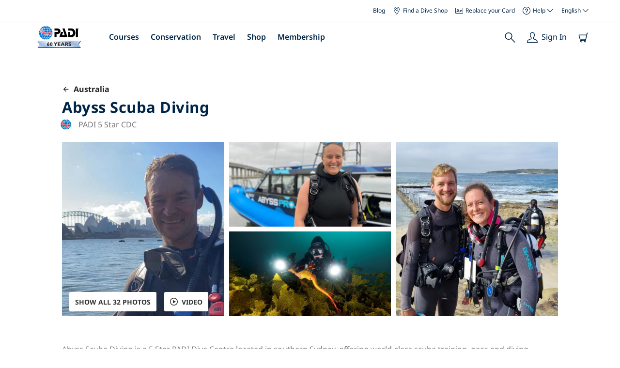

--- FILE ---
content_type: text/html; charset=utf-8
request_url: https://www.padi.com/dive-center/australia/abyss-scuba-diving/
body_size: 55287
content:
<!DOCTYPE html>


<html lang="en" ng-app="app">

<head>
    <!-- Start VWO Async SmartCode -->
    <link rel="preconnect" href=https://dev.visualwebsiteoptimizer.com />
    <script type='text/javascript' id='vwoCode'>
    window._vwo_code || (function() {
    var account_id=760139,
    version=2.1,
    settings_tolerance=2000,
    hide_element='body',
    hide_element_style = 'opacity:0 !important;filter:alpha(opacity=0) !important;background:none !important',
    /* DO NOT EDIT BELOW THIS LINE */
    f=false,w=window,d=document,v=d.querySelector('#vwoCode'),cK='_vwo_'+account_id+'_settings',cc={};try{var c=JSON.parse(localStorage.getItem('_vwo_'+account_id+'_config'));cc=c&&typeof c==='object'?c:{}}catch(e){}var stT=cc.stT==='session'?w.sessionStorage:w.localStorage;code={use_existing_jquery:function(){return typeof use_existing_jquery!=='undefined'?use_existing_jquery:undefined},library_tolerance:function(){return typeof library_tolerance!=='undefined'?library_tolerance:undefined},settings_tolerance:function(){return cc.sT||settings_tolerance},hide_element_style:function(){return'{'+(cc.hES||hide_element_style)+'}'},hide_element:function(){if(performance.getEntriesByName('first-contentful-paint')[0]){return''}return typeof cc.hE==='string'?cc.hE:hide_element},getVersion:function(){return version},finish:function(e){if(!f){f=true;var t=d.getElementById('_vis_opt_path_hides');if(t)t.parentNode.removeChild(t);if(e)(new Image).src='https://dev.visualwebsiteoptimizer.com/ee.gif?a='+account_id+e}},finished:function(){return f},addScript:function(e){var t=d.createElement('script');t.type='text/javascript';if(e.src){t.src=e.src}else{t.text=e.text}d.getElementsByTagName('head')[0].appendChild(t)},load:function(e,t){var i=this.getSettings(),n=d.createElement('script'),r=this;t=t||{};if(i){n.textContent=i;d.getElementsByTagName('head')[0].appendChild(n);if(!w.VWO||VWO.caE){stT.removeItem(cK);r.load(e)}}else{var o=new XMLHttpRequest;o.open('GET',e,true);o.withCredentials=!t.dSC;o.responseType=t.responseType||'text';o.onload=function(){if(t.onloadCb){return t.onloadCb(o,e)}if(o.status===200){_vwo_code.addScript({text:o.responseText})}else{_vwo_code.finish('&e=loading_failure:'+e)}};o.onerror=function(){if(t.onerrorCb){return t.onerrorCb(e)}_vwo_code.finish('&e=loading_failure:'+e)};o.send()}},getSettings:function(){try{var e=stT.getItem(cK);if(!e){return}e=JSON.parse(e);if(Date.now()>e.e){stT.removeItem(cK);return}return e.s}catch(e){return}},init:function(){if(d.URL.indexOf('__vwo_disable__')>-1)return;var e=this.settings_tolerance();w._vwo_settings_timer=setTimeout(function(){_vwo_code.finish();stT.removeItem(cK)},e);var t;if(this.hide_element()!=='body'){t=d.createElement('style');var i=this.hide_element(),n=i?i+this.hide_element_style():'',r=d.getElementsByTagName('head')[0];t.setAttribute('id','_vis_opt_path_hides');v&&t.setAttribute('nonce',v.nonce);t.setAttribute('type','text/css');if(t.styleSheet)t.styleSheet.cssText=n;else t.appendChild(d.createTextNode(n));r.appendChild(t)}else{t=d.getElementsByTagName('head')[0];var n=d.createElement('div');n.style.cssText='z-index: 2147483647 !important;position: fixed !important;left: 0 !important;top: 0 !important;width: 100% !important;height: 100% !important;background: white !important;';n.setAttribute('id','_vis_opt_path_hides');n.classList.add('_vis_hide_layer');t.parentNode.insertBefore(n,t.nextSibling)}var o='https://dev.visualwebsiteoptimizer.com/j.php?a='+account_id+'&u='+encodeURIComponent(d.URL)+'&vn='+version;if(w.location.search.indexOf('_vwo_xhr')!==-1){this.addScript({src:o})}else{this.load(o+'&x=true')}}};w._vwo_code=code;code.init();})();
    </script>
    <!-- End VWO Async SmartCode -->
    <link rel="preload" href="https://consent.trustarc.com" crossorigin="anonymous">
    <script src="//consent.trustarc.com/notice?domain=padi.com&amp;c=teconsent&amp;js=nj&amp;noticeType=bb&amp;text=true&amp;gtm=1" async="" crossorigin="" id="truste_0.795356096544334"></script>
    <script>
        <!-- GTM Event Listener -->
        var __dispatched__ = {}; //Map of previously dispatched preference levels
        /*
        First step is to register with the CM API to receive callbacks when a preference
        update occurs. You must wait for the CM API (PrivacyManagerAPI object) to exist
        on the page before registering.
        */
        var __i__ = self.postMessage && setInterval(function(){
            if(self.PrivacyManagerAPI && __i__){
                var apiObject = {PrivacyManagerAPI:
                      {action:"getConsentDecision",
                          timestamp: new Date().getTime(),
                          self: self.location.host}};
                self.top.postMessage(JSON.stringify(apiObject),"*");
                __i__ = clearInterval(__i__);
            }},50);
        /*
        Callbacks will occur in the form of a PostMessage event. This code listens for
        the appropriately formatted PostMessage event, gets the new consent decision,
        and then pushes the events into the GTM framework. Once the event is submitted,
        that consent decision is marked in the dispatched map so it does not occur
        more than once.
        */
        self.addEventListener("message", function(e, d){
            try{
                if(e.data && (d= JSON.parse(e.data)) &&
                  (d = d.PrivacyManagerAPI) && d.capabilities &&
                  d.action=="getConsentDecision"){
                    var newDecision =
                      self.PrivacyManagerAPI.callApi("getGDPRConsentDecision",
                        self.location.host).consentDecision;
                    newDecision && newDecision.forEach(function(label){
                        if(!__dispatched__[label]){
                            self.dataLayer && self.dataLayer.push({"event":"GDPR Pref Allows "+label});
                            __dispatched__[label] = 1;
                        }
                    }); }
            }catch(xx){/** not a cm api message **/} });
        <!-- GTM Event Listener -->
    </script>
    

    
        
        <link rel="stylesheet" href="https://d2p1cf6997m1ir.cloudfront.net/static/travel_dist/css/main.1767792867782.css">
        
        
        <link rel="stylesheet" href="https://d2p1cf6997m1ir.cloudfront.net/static/travel_dist/css/header/header.1753716300383.css">
        
    

    

    <meta charset="UTF-8">
    
    <link rel="shortcut icon" href="https://d2p1cf6997m1ir.cloudfront.net/static/travel_dist/images/favicon.ico">

    
      <link rel="canonical" href="https://www.padi.com/dive-center/australia/abyss-scuba-diving/" />
    

    
    <title>Abyss Scuba Diving | Sydney | PADI Dive Center</title>
    <meta name="description" content="Plan & book diving at Abyss Scuba Diving in Sydney. View photos, opening hours, list of courses, local dive sites & more. ✓PADI dive courses ✓Dive trips ✓100% Fun.">
    <meta itemprop="name" content="Abyss Scuba Diving | Sydney | PADI Dive Center">

    <meta name="description" content="Plan & book diving at Abyss Scuba Diving in Sydney. View photos, opening hours, list of courses, local dive sites & more. ✓PADI dive courses ✓Dive trips ✓100% Fun.">

    <meta property="og:title" content="Abyss Scuba Diving | Sydney | PADI Dive Center" />
    <meta property="og:description" content="Plan & book diving at Abyss Scuba Diving in Sydney. View photos, opening hours, list of courses, local dive sites & more. ✓PADI dive courses ✓Dive trips ✓100% Fun." />


    <meta name="twitter:card" content="summary_large_image">
    <meta name="twitter:title" content="Abyss Scuba Diving | Dive center | PADI Adventures">
    <meta name="twitter:description" content="Plan & book diving at Abyss Scuba Diving. ✓PADI dive courses ✓Dive trips ✓Snorkelling trips ✓Photos ✓Schedules & pricing. Book & pay online.">

    
      
        <meta itempro="image" content="https://d2p1cf6997m1ir.cloudfront.net/media/thumbnails/29/ad/29ad223b61aa4e276ebde0d87b5345af.webp?s=789ccb4d4dc94cd42fcec82fd04fd237d5b7d44f32b54c4db4b04c49323632494cb434324936334a35494e33364f343648344fd3cb2a480700baff1005&amp;g=7831303830&amp;p=[base64]&amp;sign=d376a490592a2272fdd721f78606ce1bef1bfd4e185b21ba20e54bdb06b624f94ccbfba3518f9c0a6c19e5c0b319767c974e9c652a08945446ae4ab81f59c443" />
        <meta property="og:image" content="https://d2p1cf6997m1ir.cloudfront.net/media/thumbnails/29/ad/29ad223b61aa4e276ebde0d87b5345af.webp?s=789ccb4d4dc94cd42fcec82fd04fd237d5b7d44f32b54c4db4b04c49323632494cb434324936334a35494e33364f343648344fd3cb2a480700baff1005&amp;g=7831303830&amp;p=[base64]&amp;sign=d376a490592a2272fdd721f78606ce1bef1bfd4e185b21ba20e54bdb06b624f94ccbfba3518f9c0a6c19e5c0b319767c974e9c652a08945446ae4ab81f59c443" />
        <meta name="twitter:image" content="https://d2p1cf6997m1ir.cloudfront.net/media/thumbnails/29/ad/29ad223b61aa4e276ebde0d87b5345af.webp?s=789ccb4d4dc94cd42fcec82fd04fd237d5b7d44f32b54c4db4b04c49323632494cb434324936334a35494e33364f343648344fd3cb2a480700baff1005&amp;g=7831303830&amp;p=[base64]&amp;sign=d376a490592a2272fdd721f78606ce1bef1bfd4e185b21ba20e54bdb06b624f94ccbfba3518f9c0a6c19e5c0b319767c974e9c652a08945446ae4ab81f59c443">
      
    
    
    
<script type="application/ld+json">
    {
  "@context": "https://schema.org/",
  "@type": "Product",
  "name": "Abyss Scuba Diving" ,
  "brand": {
      "@type": "Brand",
      "name": "Dive Center"
  },
  "url": "https://www.padi.com/dive-center/australia/abyss-scuba-diving/",
  "image": ["https://d2p1cf6997m1ir.cloudfront.net/media/shop/b/5/9/b59ea89db324aa924c62e4cf37a30a7f.jpg"],
  "description": "Abyss Scuba Diving is a 5 Star PADI Dive Centre located in southern Sydney, offering world-class scuba training, gear, and …",
  "SKU": "2006",
  "aggregateRating": {
      "@type": "AggregateRating",
      "ratingValue": "4.7",
      "reviewCount": "9",
      "bestRating": "5",
      "worstRating": "0"
  },
  "additionalType": "http://www.productontology.org/id/Adventure",
  "@id": "https://www.padi.com/dive-center/australia/abyss-scuba-diving/",
  "offers": [
      {
          "@type": "AggregateOffer",
          "name": "PADI Scuba Refresher",
          "priceCurrency": "USD",
          "lowPrice": "286.00",
          "highPrice": "286.00",
          "offerCount": "1",
          "availability": "https://schema.org/OnlineOnly",
          "businessFunction": "https://www.purl.org/goodrelations/v1#LeaseOut",
          "itemOffered": "PADI Scuba Refresher",
          "url": "https://travel.padi.com/dive-course/new-south-wales/padi-scuba-refresher-13630/?activity_date=2026-02-04"
      },
      {
          "@type": "AggregateOffer",
          "name": "PADI Open Water Referral Part 2/2 (Open Water dives)",
          "priceCurrency": "USD",
          "lowPrice": "393.00",
          "highPrice": "393.00",
          "offerCount": "1",
          "availability": "https://schema.org/OnlineOnly",
          "businessFunction": "https://www.purl.org/goodrelations/v1#LeaseOut",
          "itemOffered": "PADI Open Water Referral Part 2/2 (Open Water dives)",
          "url": "https://travel.padi.com/dive-course/new-south-wales/padi-open-water-referral-part-2-2-open-water-dives-13650/?activity_date=2026-02-04"
      },
      {
          "@type": "AggregateOffer",
          "name": "Full-Day Dive Trip",
          "priceCurrency": "USD",
          "lowPrice": "178.00",
          "highPrice": "178.00",
          "offerCount": "1",
          "availability": "https://schema.org/OnlineOnly",
          "businessFunction": "https://www.purl.org/goodrelations/v1#LeaseOut",
          "itemOffered": "Full-Day Dive Trip",
          "url": "https://travel.padi.com/dive-trip/new-south-wales/full-day-dive-trip-45563/?activity_date=2026-02-05"
      },
      {
          "@type": "AggregateOffer",
          "name": "Dive With Sydney&#x27;s Seadragons",
          "priceCurrency": "USD",
          "lowPrice": "161.00",
          "highPrice": "161.00",
          "offerCount": "1",
          "availability": "https://schema.org/OnlineOnly",
          "businessFunction": "https://www.purl.org/goodrelations/v1#LeaseOut",
          "itemOffered": "Dive With Sydney&#x27;s Seadragons",
          "url": "https://travel.padi.com/dive-trip/new-south-wales/dive-with-sydney-s-seadragons-13557/?activity_date=2026-02-06"
      } 
  ]
}
</script>


    <meta property="og:url" content="https://www.padi.com/dive-center/australia/abyss-scuba-diving/"/>
    <meta property="fb:app_id" content="1433556240273178"/>
    <meta property="og:site_name" content="PADI Travel"/>
    <meta name="twitter:site" content="@PADI Travel">
    <meta name="twitter:creator" content="@PADI Travel">

    <meta http-equiv="cache-control" content="no-cache">
    <meta http-equiv="expires" content="0">
    <meta http-equiv="pragma" content="no-cache">
    <meta http-equiv="X-UA-Compatible" content=“IE=edge,chrome=1”>
    <meta name="viewport"
          content="initial-scale=1, maximum-scale=5, width=device-width, height=device-height">
    <meta name="com.silverpop.brandeddomains"
          content="www.pages05.net,apps.padi.com,dive.padi.com,eventbrite.com,mypadi.padi.com,padi.com,padigear.com,pages05.net,scubaearth.com,sp.padi.com.cn,td.padi.com.cn,travel.padi.com,www.padi.co.kr,www.padi.com,www.padigear.com,www.scubaearth.com,www.travel.padi.com,www2.padi.com"
    />
    <meta name="ahrefs-site-verification" content="3bf1c1c80fe6a92bf3fac0c3c7f608082b4aae8381328e7142a6a3ea1097ce6d">
    
    <script>(function (w, d, s, l, i) {w[l] = w[l] || []; w[l].push({'gtm.start':
        new Date().getTime(), event: 'gtm.js'}); var f = d.getElementsByTagName(s)[0],
        j = d.createElement(s), dl = l != 'dataLayer' ? '&l=' + l : ''; j.async = true; j.src =
        'https://www.googletagmanager.com/gtm.js?id=' + i + dl; f.parentNode.insertBefore(j, f);
        })(window, document, 'script', 'dataLayer', 'GTM-MQW3Z7');</script>
    
    <script>
    dataLayer.push({
        "page_data_title": document.getElementsByTagName("title")[0].text,
        "event": "page_new_load_start",
        "page_slug": "/dive-center/australia/abyss-scuba-diving/"
    });
    window.loggedUser = false;
    </script>
    
    <script async src="https://securepubads.g.doubleclick.net/tag/js/gpt.js"></script>
    <script>
        window.googletag = window.googletag || {cmd: []};
        googletag.cmd.push(function() {
            var mapping = googletag.sizeMapping()
                .addSize([1024, 0], [728, 90])
                .addSize([0,0], [320, 50])
                .build();
            var adSlot = googletag.defineSlot('/21864413585/PADI', [[728, 90], [320,50]], 'div-gpt-ad-1583872476441-0').addService(googletag.pubads());
            var adSlot2 = googletag.defineSlot('/21864413585/PADI', [[728, 90], [320,50]], 'div-gpt-ad-1583872476441-1').addService(googletag.pubads());
            adSlot.defineSizeMapping(mapping);
            adSlot2.defineSizeMapping(mapping);
            googletag.pubads().enableSingleRequest();
            googletag.enableServices();
        });
    </script>

    <script type="text/javascript">
        (function(c,l,a,r,i,t,y){
            c[a]=c[a]||function(){(c[a].q=c[a].q||[]).push(arguments)};
            t=l.createElement(r);t.async=1;t.src="https://www.clarity.ms/tag/"+i;
            y=l.getElementsByTagName(r)[0];y.parentNode.insertBefore(t,y);
        })(window, document, "clarity", "script", "dftf0m68hk");
    </script>
</head>
<body ng-controller="MainCtrl as main" class="lang-en dg-pages " chat-buttons>
<!-- /21864413585/PADI -->









<div id='warning-popup'></div>




    
        

<div class='padi-top-header'>
  <div class='padi-top-header__wrapper'>
    
      <a href="https://blog.padi.com?lang=en" class='padi-top-header__link padi-top-header__icons-container'>
        Blog
      </a>
    <a href="https://www.padi.com/dive-shops/nearby/" class='padi-top-header__link padi-top-header__icons-container'>
      <i class='padi-nav-header__icon padi-icons padi-icons--map-pin'></i>
      Find a Dive Shop
    </a>
    
    <a href="https://store.padi.com/en-us/certification-cards/" class='padi-top-header__link padi-top-header__icons-container'>
      <i class='padi-nav-header__icon padi-icons padi-icons--e-card'></i>
      Replace your Card
    </a>
    <div class="padi-top-header__dropdown-wrapper padi-top-header__icons-container">
      <div class="padi-top-header__icons-container">
        <i class='padi-nav-header__icon padi-icons padi-icons--help'></i>
        <span
            class='padi-top-header__dropdown-selected-item'
            data-navigation-elements="data-navigation-elements"
            data-region-identifier="menu-padi-help-selector">
            Help
            <i class='padi-nav-header__icon padi-icons padi-icons--carret-down'></i>
        </span>
      </div>
      <ul class='padi-top-header__dropdown'>
          <li class='padi-top-header__dropdown-item'>
              <a href="https://www.padi.com/help"
                  class='padi-top-header__dropdown-link'
                  data-navigation-elements="data-navigation-elements"
                  data-region-identifier="menu-padi-help-selector">
                  Help Center
              </a>
          </li>
          <li class='padi-top-header__dropdown-item'>
              <a href="https://www.padi.com/help/faq"
                  class='padi-top-header__dropdown-link'
                  data-navigation-elements="data-navigation-elements"
                  data-region-identifier="menu-padi-help-selector">
                  Frequently Asked Questions
              </a>
          </li>
          <li class='padi-top-header__dropdown-item'>
              <a href="https://store.padi.com/en-us/certification-cards/?utm_campaign=ww-en-rcol-tran-seo-seekadventure&utm_source=travel.padi.com&utm_medium=link&utm_content=cert_cards_2023"
                  class='padi-top-header__dropdown-link'
                  data-navigation-elements="data-navigation-elements"
                  data-region-identifier="menu-padi-help-selector">
                  Replace Your Certification Card
              </a>
          </li>
          <li class='padi-top-header__dropdown-item'>
              <a href="https://www.padi.com/consumer-alerts"
                  class='padi-top-header__dropdown-link'
                  data-navigation-elements="data-navigation-elements"
                  data-region-identifier="menu-padi-help-selector">
                  Consumer Protection & Alerts
              </a>
          </li>
          <li class='padi-top-header__dropdown-item'>
              <a href="https://www.padi.com/contact"
                  class='padi-top-header__dropdown-link'
                  data-navigation-elements="data-navigation-elements"
                  data-region-identifier="menu-padi-help-selector">
                  Contact Support
              </a>
          </li>
      </ul>
    </div>

    <div class="padi-top-header__dropdown-wrapper">
    <div class="padi-top-header__icons-container">
        <span
            class='padi-top-header__dropdown-selected-item'
            data-navigation-elements="data-navigation-elements"
            data-region-identifier="menu-padi-language-selector">
            English
            <i class='padi-nav-header__icon padi-icons padi-icons--carret-down'></i>
        </span>
    </div>
    <ul class='padi-top-header__dropdown'>
        
            <li class='padi-top-header__dropdown-item'>
                <a
                    href="/dive-center/australia/abyss-scuba-diving/"
                    class='padi-top-header__dropdown-link padi-top-header__dropdown-link_active'
                    data-navigation-elements="data-navigation-elements"
                    data-region-identifier="menu-padi-language-selector">
                    English
                </a>
            
            <li class='padi-top-header__dropdown-item'>
                <a
                    href="/nl/dive-center/australie/abyss-scuba-diving/"
                    class='padi-top-header__dropdown-link '
                    data-navigation-elements="data-navigation-elements"
                    data-region-identifier="menu-padi-language-selector">
                    Nederlands
                </a>
            
            <li class='padi-top-header__dropdown-item'>
                <a
                    href="/fr/centre-plongee/australie/abyss-scuba-diving/"
                    class='padi-top-header__dropdown-link '
                    data-navigation-elements="data-navigation-elements"
                    data-region-identifier="menu-padi-language-selector">
                    Français
                </a>
            
            <li class='padi-top-header__dropdown-item'>
                <a
                    href="/de/tauchcenter/australien/abyss-scuba-diving/"
                    class='padi-top-header__dropdown-link '
                    data-navigation-elements="data-navigation-elements"
                    data-region-identifier="menu-padi-language-selector">
                    Deutsch
                </a>
            
            <li class='padi-top-header__dropdown-item'>
                <a
                    href="/it/centro-sub/australia/abyss-scuba-diving/"
                    class='padi-top-header__dropdown-link '
                    data-navigation-elements="data-navigation-elements"
                    data-region-identifier="menu-padi-language-selector">
                    Italiano
                </a>
            
            <li class='padi-top-header__dropdown-item'>
                <a
                    href="/es/centro-buceo/australia/abyss-scuba-diving/"
                    class='padi-top-header__dropdown-link '
                    data-navigation-elements="data-navigation-elements"
                    data-region-identifier="menu-padi-language-selector">
                    Español
                </a>
            
            <li class='padi-top-header__dropdown-item'>
                <a
                    href="/ja/dive-center/australia/abyss-scuba-diving/"
                    class='padi-top-header__dropdown-link '
                    data-navigation-elements="data-navigation-elements"
                    data-region-identifier="menu-padi-language-selector">
                    日本語
                </a>
            
            <li class='padi-top-header__dropdown-item'>
                <a
                    href="/ko/dive-center/oseuteureilria/abyss-scuba-diving/"
                    class='padi-top-header__dropdown-link '
                    data-navigation-elements="data-navigation-elements"
                    data-region-identifier="menu-padi-language-selector">
                    한국어
                </a>
            
            <li class='padi-top-header__dropdown-item'>
                <a
                    href="/zh-hant/dive-center/ao-da-li-ya/abyss-scuba-diving/"
                    class='padi-top-header__dropdown-link '
                    data-navigation-elements="data-navigation-elements"
                    data-region-identifier="menu-padi-language-selector">
                    繁體中文
                </a>
            
            <li class='padi-top-header__dropdown-item'>
                <a
                    href="/zh-hans/dive-center/ao-da-li-ya/abyss-scuba-diving/"
                    class='padi-top-header__dropdown-link '
                    data-navigation-elements="data-navigation-elements"
                    data-region-identifier="menu-padi-language-selector">
                    简体中文
                </a>
            
        </li>
    </ul>
</div>

  </div>
</div>
<header class='padi-nav-header' id='padi-new-header'>
    <div class='padi-nav-header__items'>
        <a data-navigation-elements="data-navigation-elements"
          data-region-identifier="menu-main-brand"
          href="https://www.padi.com/">
          <img
            src="https://d2p1cf6997m1ir.cloudfront.net/static/travel_dist/images/dive-guide/60th-padi.svg"
            alt="PADI logo"
            width="116"
            height="45"
            class="padi-nav-header__logo" />
        </a>

        <ul class='padi-nav-header__list padi-nav-header__main-nav'>
          <li class='padi-nav-header__list-item'>
            <span class='padi-nav-header__list-item-title'>
              <a href="https://www.padi.com/courses"
              data-navigation-elements="data-navigation-elements"
              data-region-identifier="menu-main-courses"
               class='padi-nav-header__title'>Courses</a>
              <i class='padi-nav-header__icon padi-icons padi-icons--carret-down'></i>
            </span>

            
<div class='padi-nav-header__menu-wrapper'>
    <div class='padi-nav-header__menu-column'>
        <ul class='padi-nav-header__menu-list'>
            <li
                class='padi-nav-header__menu-list-item padi-nav-header__menu-list-item_title'>
                <a
                    data-navigation-elements="data-navigation-elements"
                    data-region-identifier="menu-main-courses"
                    href="https://store.padi.com/en-us/education/learn-to-dive/"
                    class='padi-nav-header__menu-list-item-link'>Start Diving</a>
            </li>
            <li class='padi-nav-header__menu-list-item'>
                <a
                    data-navigation-elements="data-navigation-elements"
                    data-region-identifier="menu-main-courses"
                    href="https://store.padi.com/en-us/courses/open-water-diver/p/60462-1B2C/"
                    class='padi-nav-header__menu-list-item-link'>Open Water Diver</a>
            </li>
            <li class='padi-nav-header__menu-list-item'>
                <a
                    data-navigation-elements="data-navigation-elements"
                    data-region-identifier="menu-main-courses"
                    href="https://store.padi.com/en-us/courses"
                    class='padi-nav-header__menu-list-item-link'>Discover Scuba Diving</a>
            </li>
            <li class='padi-nav-header__menu-list-item'>
                <a
                    data-navigation-elements="data-navigation-elements"
                    data-region-identifier="menu-main-courses"
                    href="https://store.padi.com/en-us/education/learn-to-dive/"
                    class='padi-nav-header__menu-list-link'>Learn more</a>
            </li>
        </ul>
        <ul class='padi-nav-header__menu-list padi-nav-header__menu-list_desktop'>
            <li
                class='padi-nav-header__menu-list-item padi-nav-header__menu-list-item_title'>
                <a
                    data-navigation-elements="data-navigation-elements"
                    data-region-identifier="menu-main-courses"
                    href="https://www.padi.com/mobile-apps"
                    class='padi-nav-header__menu-list-item-link'>The PADI App</a>
            </li>
            <li class='padi-nav-header__menu-list-item'>
                <span class='padi-nav-header__menu-list-item-link'>Your eCards, Logbook, eLearning and more</span>
            </li>
            <li class='padi-nav-header__menu-list-item'>
                <a
                    data-navigation-elements="data-navigation-elements"
                    data-region-identifier="menu-main-courses"
                    href="https://www.padi.com/mobile-apps"
                    class='padi-nav-header__menu-list-link'>Get the App</a>
            </li>
        </ul>
    </div>
    <div class='padi-nav-header__menu-column'>
        <ul class='padi-nav-header__menu-list'>
            <li
                class='padi-nav-header__menu-list-item padi-nav-header__menu-list-item_title'>
                <a
                    data-navigation-elements="data-navigation-elements"
                    data-region-identifier="menu-main-courses"
                    href="https://www.padi.com/education/continue-learning"
                    class='padi-nav-header__menu-list-item-link'>Continue Learning</a>
            </li>
            <li
                class='padi-nav-header__menu-list-item padi-nav-header__menu-list-item_subtitle'>Browse by interest:
            </li>
            <li class='padi-nav-header__menu-list-item'>
                <a
                    data-navigation-elements="data-navigation-elements"
                    data-region-identifier="menu-main-courses"
                    href="https://www.padi.com/education/continue-learning#must-haves"
                    class='padi-nav-header__menu-list-item-link'>Must-have courses</a>
            </li>
            <li class='padi-nav-header__menu-list-item'>
                <a
                    data-navigation-elements="data-navigation-elements"
                    data-region-identifier="menu-main-courses"
                    href="https://www.padi.com/education/continue-learning#conservation"
                    class='padi-nav-header__menu-list-item-link'>Conservation</a>
            </li>
            <li class='padi-nav-header__menu-list-item'>
                <a
                    data-navigation-elements="data-navigation-elements"
                    data-region-identifier="menu-main-courses"
                    href="https://www.padi.com/education/continue-learning#photography"
                    class='padi-nav-header__menu-list-item-link'>Photography</a>
            </li>
            <li class='padi-nav-header__menu-list-item'>
                <a
                    data-navigation-elements="data-navigation-elements"
                    data-region-identifier="menu-main-courses"
                    href="https://www.padi.com/education/continue-learning#cold-water"
                    class='padi-nav-header__menu-list-item-link'>Cold Water</a>
            </li>
            <li class='padi-nav-header__menu-list-item'>
                <a
                    data-navigation-elements="data-navigation-elements"
                    data-region-identifier="menu-main-courses"
                    href="https://www.padi.com/education/continue-learning#safety-focus"
                    class='padi-nav-header__menu-list-item-link'>Safety</a>
            </li>
            <li class='padi-nav-header__menu-list-item'>
                <a
                    data-navigation-elements="data-navigation-elements"
                    data-region-identifier="menu-main-courses"
                    href="https://www.padi.com/education/continue-learning#special-interests"
                    class='padi-nav-header__menu-list-item-link'>Advanced Skills</a>
            </li>
            <li class='padi-nav-header__menu-list-item'>
                <a
                    data-navigation-elements="data-navigation-elements"
                    data-region-identifier="menu-main-courses"
                    href="https://www.padi.com/education/continue-learning#discovery"
                    class='padi-nav-header__menu-list-item-link'>Discovery</a>
            </li>
            <li class='padi-nav-header__menu-list-item'>
                <a
                    data-navigation-elements="data-navigation-elements"
                    data-region-identifier="menu-main-courses"
                    href="https://www.padi.com/education/continue-learning"
                    class='padi-nav-header__menu-list-link'>Learn more</a>
            </li>
        </ul>
    </div>
    <div class='padi-nav-header__menu-column'>
        <ul class='padi-nav-header__menu-list'>
            <li
                class='padi-nav-header__menu-list-item padi-nav-header__menu-list-item_title'>
                <a
                    data-navigation-elements="data-navigation-elements"
                    data-region-identifier="menu-main-courses"
                    href="https://www.padi.com/education/professional"
                    class='padi-nav-header__menu-list-item-link'>Become a Pro</a>
            </li>
            <li class='padi-nav-header__menu-list-item'>
                <a
                    data-navigation-elements="data-navigation-elements"
                    data-region-identifier="menu-main-courses"
                    href="https://store.padi.com/en-us/courses/divemaster/p/60550-1B2C/"
                    class='padi-nav-header__menu-list-item-link'>Divemaster</a>
            </li>
            <li class='padi-nav-header__menu-list-item'>
                <a
                    data-navigation-elements="data-navigation-elements"
                    data-region-identifier="menu-main-courses"
                    href="https://store.padi.com/en-us/courses"
                    class='padi-nav-header__menu-list-item-link'>Open Water Scuba Instructor</a>
            </li>
            <li class='padi-nav-header__menu-list-item'>
                <a
                    data-navigation-elements="data-navigation-elements"
                    data-region-identifier="menu-main-courses"
                    href="https://store.padi.com/en-us/courses"
                    class='padi-nav-header__menu-list-item-link'>Specialty Instructor</a>
            </li>
            <li class='padi-nav-header__menu-list-item'>
                <a
                    data-navigation-elements="data-navigation-elements"
                    data-region-identifier="menu-main-courses"
                    href="https://store.padi.com/en-us/courses"
                    class='padi-nav-header__menu-list-item-link'>Master Scuba Diver Trainer</a>
            </li>
            <li class='padi-nav-header__menu-list-item'>
                <a
                    data-navigation-elements="data-navigation-elements"
                    data-region-identifier="menu-main-courses"
                    href="https://store.padi.com/en-us/courses"
                    class='padi-nav-header__menu-list-item-link'>IDC Staff Instructor</a>
            </li>
            <li class='padi-nav-header__menu-list-item'>
                <a
                    data-navigation-elements="data-navigation-elements"
                    data-region-identifier="menu-main-courses"
                    href="https://www.padi.com/education/professional"
                    class='padi-nav-header__menu-list-link'>Learn more</a>
            </li>
        </ul>
    </div>
    <div class='padi-nav-header__menu-column'>
        <ul class='padi-nav-header__menu-list'>
            <li
                class='padi-nav-header__menu-list-item padi-nav-header__menu-list-item_title'>Featured Courses</li>
            <li class='padi-nav-header__menu-list-item'>
                <a
                    data-navigation-elements="data-navigation-elements"
                    data-region-identifier="menu-main-courses"
                    href="https://www.padi.com/education/technical-diving"
                    class='padi-nav-header__menu-list-item-link'>
                    <img loading='lazy'
                        src="https://d2p1cf6997m1ir.cloudfront.net/static/travel_dist/images/courses/image_1.png"
                        class='padi-nav-header__menu-list-item-image'/>
                    Technical Diving
                </a>
            </li>
            <li class='padi-nav-header__menu-list-item'>
                <a
                    data-navigation-elements="data-navigation-elements"
                    data-region-identifier="menu-main-courses"
                    href="https://www.padi.com/education/freediving"
                    class='padi-nav-header__menu-list-item-link'>
                    <img loading='lazy'
                        src="https://d2p1cf6997m1ir.cloudfront.net/static/travel_dist/images/courses/image_2.png"
                        class='padi-nav-header__menu-list-item-image'/>
                    Freediving
                </a>
            </li>
            <li class='padi-nav-header__menu-list-item'>
                <a
                    data-navigation-elements="data-navigation-elements"
                    data-region-identifier="menu-main-courses"
                    href="https://store.padi.com/en-us/courses/efr/p/60475-1B2C/"
                    class='padi-nav-header__menu-list-item-link'>
                    <img loading='lazy'
                        src="https://d2p1cf6997m1ir.cloudfront.net/static/travel_dist/images/courses/image_3.png"
                        class='padi-nav-header__menu-list-item-image'/>
                    Emergency First Response
                </a>
            </li>
            <li class='padi-nav-header__menu-list-item'>
                <a
                    data-navigation-elements="data-navigation-elements"
                    data-region-identifier="menu-main-courses"
                    href="https://www.padi.com/dive/free-intro-open-water-course"
                    class='padi-nav-header__menu-list-item-link'>
                    <img loading='lazy'
                        src="https://d2p1cf6997m1ir.cloudfront.net/static/travel_dist/images/courses/image_4.png"
                        class='padi-nav-header__menu-list-item-image'/>
                    FREE – Introduction to Scuba Diving Online
                </a>
            </li>
            <li
                class='padi-nav-header__menu-list-item padi-nav-header__menu-list-item_mobile-padding'>
                <a
                    data-navigation-elements="data-navigation-elements"
                    data-region-identifier="menu-main-courses"
                    href="https://store.padi.com/en-us/courses"
                    class='padi-nav-header__menu-list-link'>View All Courses</a>
            </li>
        </ul>
    </div>
</div>

          </li>
          <li class='padi-nav-header__list-item'>
            <span class='padi-nav-header__list-item-title'>
              <a href="https://www.padi.com/conservation"
                data-navigation-elements="data-navigation-elements"
                data-region-identifier="menu-main-conservation"
               class='padi-nav-header__title'>Conservation</a>
              <i class='padi-nav-header__icon padi-icons padi-icons--carret-down'></i>
            </span>
            
<div class='padi-nav-header__menu-wrapper'>
    <div class='padi-nav-header__menu-column'>
        <a
            data-navigation-elements="data-navigation-elements"
            data-region-identifier="menu-main-conservation"
            href="https://www.padi.com/conservation">
            <img
                loading='lazy'
                src="https://d2p1cf6997m1ir.cloudfront.net/static/travel_dist/images/conservation/image_1.png"
                class='padi-nav-header__picture'/>
        </a>
        <ul class='padi-nav-header__menu-list'>
            <li
                class='padi-nav-header__menu-list-item padi-nav-header__menu-list-item_title'>
                <a
                    data-navigation-elements="data-navigation-elements"
                    data-region-identifier="menu-main-conservation"
                    href="https://www.padi.com/conservation"
                    class='padi-nav-header__menu-list-item-link'>Ocean Conservation</a>
            </li>
            <li class='padi-nav-header__menu-list-item'>
                <a
                    data-navigation-elements="data-navigation-elements"
                    data-region-identifier="menu-main-conservation"
                    href="https://www.padi.com/csr"
                    class='padi-nav-header__menu-list-item-link'>Our Mission</a>
            </li>
            <li class='padi-nav-header__menu-list-item'>
                <a
                    data-navigation-elements="data-navigation-elements"
                    data-region-identifier="menu-main-conservation"
                    href="https://www.padi.com/csr#mission-partners-affiliates"
                    class='padi-nav-header__menu-list-item-link'>Partners</a>
            </li>
            <li class='padi-nav-header__menu-list-item'>
                <a
                    data-navigation-elements="data-navigation-elements"
                    data-region-identifier="menu-main-conservation"
                    href="https://www.padi.com/ambassadivers"
                    class='padi-nav-header__menu-list-item-link'>PADI AmbassaDivers</a>
            </li>
            <li class='padi-nav-header__menu-list-item'>
                <a
                    data-navigation-elements="data-navigation-elements"
                    data-region-identifier="menu-main-conservation"
                    href="https://www.padi.com/conservation"
                    class='padi-nav-header__menu-list-link'>Learn more</a>
            </li>
        </ul>
    </div>
    <div class='padi-nav-header__menu-column'>
        <a
            data-navigation-elements="data-navigation-elements"
            data-region-identifier="menu-main-conservation"
            href="https://www.padi.com/conservation/take-action">
            <img
                loading='lazy'
                src="https://d2p1cf6997m1ir.cloudfront.net/static/travel_dist/images/conservation/image_2.png"
                class='padi-nav-header__picture'/>
        </a>
        <ul class='padi-nav-header__menu-list'>
            <li
                class='padi-nav-header__menu-list-item padi-nav-header__menu-list-item_title'>
                <a
                    data-navigation-elements="data-navigation-elements"
                    data-region-identifier="menu-main-conservation"
                    href="https://www.padi.com/conservation/take-action"
                    class='padi-nav-header__menu-list-item-link'>Take Action</a>
            </li>
            <li class='padi-nav-header__menu-list-item'>
                <a
                    data-navigation-elements="data-navigation-elements"
                    data-region-identifier="menu-main-conservation"
                    href="https://www.padi.com/conservation/torchbearer"
                    class='padi-nav-header__menu-list-item-link'>Join the Movement</a>
            </li>
            <li class='padi-nav-header__menu-list-item'>
                <a
                    data-navigation-elements="data-navigation-elements"
                    data-region-identifier="menu-main-conservation"
                    href="/conservation/activities/"
                    class='padi-nav-header__menu-list-item-link'>Find Conservation Events</a>
            </li>
            <li class='padi-nav-header__menu-list-item'>
                <a
                    data-navigation-elements="data-navigation-elements"
                    data-region-identifier="menu-main-conservation"
                    href="https://www.padi.com/conservation/take-action"
                    class='padi-nav-header__menu-list-link'>View All Actions to Take</a>
            </li>
        </ul>
    </div>
    <div class='padi-nav-header__menu-column'>
        <a
            data-navigation-elements="data-navigation-elements"
            data-region-identifier="menu-main-conservation"
            href="https://www.padi.com/aware">
            <img
                loading='lazy'
                src="https://d2p1cf6997m1ir.cloudfront.net/static/travel_dist/images/conservation/image_3.png"
                class='padi-nav-header__picture'/>
        </a>
        <ul class='padi-nav-header__menu-list'>
            <li
                class='padi-nav-header__menu-list-item padi-nav-header__menu-list-item_title'>
                <a
                    data-navigation-elements="data-navigation-elements"
                    data-region-identifier="menu-main-conservation"
                    href="https://www.padi.com/aware"
                    class='padi-nav-header__menu-list-item-link'>PADI AWARE</a>
            </li>
            <li class='padi-nav-header__menu-list-item'>
                <a
                    data-navigation-elements="data-navigation-elements"
                    data-region-identifier="menu-main-conservation"
                    href="https://www.padi.com/aware/history"
                    class='padi-nav-header__menu-list-item-link'>History & Impact</a>
            </li>
            <li class='padi-nav-header__menu-list-item'>
                <a
                    data-navigation-elements="data-navigation-elements"
                    data-region-identifier="menu-main-conservation"
                    href="https://www.padi.com/aware/our-work"
                    class='padi-nav-header__menu-list-item-link'>Conservation Strategy</a>
            </li>
            <li class='padi-nav-header__menu-list-item'>
                <a
                    data-navigation-elements="data-navigation-elements"
                    data-region-identifier="menu-main-conservation"
                    href="https://www.padi.com/aware/donate"
                    class='padi-nav-header__menu-list-item-link'>Donate</a>
            </li>
            <li class='padi-nav-header__menu-list-item'>
                <a
                    data-navigation-elements="data-navigation-elements"
                    data-region-identifier="menu-main-conservation"
                    href="https://www.padi.com/aware"
                    class='padi-nav-header__menu-list-link'>Learn more</a>
            </li>
        </ul>
    </div>
    <div class='padi-nav-header__menu-column'>
        <ul class='padi-nav-header__menu-list'>
            <li
                class='padi-nav-header__menu-list-item padi-nav-header__menu-list-item_title'>Conservation Programs</li>
            <li class='padi-nav-header__menu-list-item'>
                <a
                    data-navigation-elements="data-navigation-elements"
                    data-region-identifier="menu-main-conservation"
                    href="https://www.padi.com/aware/marine-debris"
                    class='padi-nav-header__menu-list-item-link'>
                    <img
                        loading='lazy'
                        src="https://d2p1cf6997m1ir.cloudfront.net/static/travel_dist/images/conservation/image_4.png"
                        class='padi-nav-header__menu-list-item-image'/>
                    Marine Debris
                </a>
            </li>
            <li class='padi-nav-header__menu-list-item'>
                <a
                    data-navigation-elements="data-navigation-elements"
                    data-region-identifier="menu-main-conservation"
                    href="https://www.padi.com/aware/sharks"
                    class='padi-nav-header__menu-list-item-link'>
                    <img
                        loading='lazy'
                        src="https://d2p1cf6997m1ir.cloudfront.net/static/travel_dist/images/conservation/image_5.png"
                        class='padi-nav-header__menu-list-item-image'/>
                    Shark & Ray Protection
                </a>
            </li>
            <li class='padi-nav-header__menu-list-item'>
                <a
                    data-navigation-elements="data-navigation-elements"
                    data-region-identifier="menu-main-conservation"
                    href="https://www.padi.com/aware/adopt-a-dive-site"
                    class='padi-nav-header__menu-list-item-link'>
                    <img
                        loading='lazy'
                        src="https://d2p1cf6997m1ir.cloudfront.net/static/travel_dist/images/conservation/image_6.png"
                        class='padi-nav-header__menu-list-item-image'/>
                    Adopt a Dive Site
                </a>
            </li>
            <li class='padi-nav-header__menu-list-item'>
                <a
                    data-navigation-elements="data-navigation-elements"
                    data-region-identifier="menu-main-conservation"
                    href="https://www.padi.com/aware/our-work"
                    class='padi-nav-header__menu-list-link'>Learn more</a>
            </li>
        </ul>
    </div>
</div>

          </li>
          <li class='padi-nav-header__list-item'>
            <span class='padi-nav-header__list-item-title '>
              <a href="#"
              class='padi-nav-header__title'
              data-navigation-elements="data-navigation-elements"
              data-region-identifier="menu-main-travel">Travel</a>
              
              <i class='padi-nav-header__icon padi-icons padi-icons--carret-down'></i>
              
            </span>
            
            

<div class='padi-nav-header__menu-wrapper'>
    <div class='padi-nav-header__menu-column'>
        <a
            data-navigation-elements="data-navigation-elements"
            data-region-identifier="menu-main-travel"
            href="https://travel.padi.com/s/dive-resorts/all/">
            <img loading='lazy'
                src="https://d2p1cf6997m1ir.cloudfront.net/static/travel_dist/images/travel/image_1.png"
                class='padi-nav-header__picture'/>
        </a>
        <ul class='padi-nav-header__menu-list'>
            <li
                class='padi-nav-header__menu-list-item padi-nav-header__menu-list-item_title'>
                <a
                    data-navigation-elements="data-navigation-elements"
                    data-region-identifier="menu-main-travel"
                    href="https://travel.padi.com/s/dive-resorts/all/"
                    class='padi-nav-header__menu-list-item-link'
                >
                    Dive Resorts
                </a>
            </li>
            <li
                class='padi-nav-header__menu-list-item padi-nav-header__menu-list-item_description'>
                PADI Dive Resorts for all budgets, in the best dive locations around the world.
            </li>
            <li class='padi-nav-header__menu-list-item'>
                <a
                    data-navigation-elements="data-navigation-elements"
                    data-region-identifier="menu-main-travel"
                    href="https://travel.padi.com/s/dive-resorts/all/"
                    class='padi-nav-header__menu-list-link'
                >
                    Find & Book
                </a>
            </li>
        </ul>
    </div>

    <div class='padi-nav-header__menu-column'>
        <a
            data-navigation-elements="data-navigation-elements"
            data-region-identifier="menu-main-travel"
            href="https://travel.padi.com/liveaboard-diving/">
            <img loading='lazy'
                src="https://d2p1cf6997m1ir.cloudfront.net/static/travel_dist/images/travel/image_2.png"
                class='padi-nav-header__picture'/>
        </a>
        <ul class='padi-nav-header__menu-list'>
            <li
                class='padi-nav-header__menu-list-item padi-nav-header__menu-list-item_title'>
                <a
                    data-navigation-elements="data-navigation-elements"
                    data-region-identifier="menu-main-travel"
                    href="https://travel.padi.com/liveaboard-diving/"
                    class='padi-nav-header__menu-list-item-link'
                >
                    Liveaboards
                </a>
            </li>
            <li
                class='padi-nav-header__menu-list-item padi-nav-header__menu-list-item_description'>
                Choose from a selection of more than 250 vessels and 18,000 trips worldwide.
            </li>
            <li class='padi-nav-header__menu-list-item'>
                <a
                    data-navigation-elements="data-navigation-elements"
                    data-region-identifier="menu-main-travel"
                    href="https://travel.padi.com/s/liveaboards/all/"
                    class='padi-nav-header__menu-list-link'
                >
                    Find & Book
                </a>
            </li>
        </ul>
    </div>
    <div class='padi-nav-header__menu-column'>
        <a
            data-navigation-elements="data-navigation-elements"
            data-region-identifier="menu-main-travel"
            href="https://travel.padi.com/s/diving/all/">
            <img loading='lazy'
                src="https://d2p1cf6997m1ir.cloudfront.net/static/travel_dist/images/travel/image_3.png"
                class='padi-nav-header__picture'/>
        </a>
        <ul class='padi-nav-header__menu-list'>
            <li
                class='padi-nav-header__menu-list-item padi-nav-header__menu-list-item_title'>
                <a
                    data-navigation-elements="data-navigation-elements"
                    data-region-identifier="menu-main-travel"
                    href="https://travel.padi.com/adventures/"
                    class='padi-nav-header__menu-list-item-link'
                >
                    Adventures
                </a>
            </li>
            <li
                class='padi-nav-header__menu-list-item padi-nav-header__menu-list-item_description'>
                Book your fun dives, snorkelling trips and courses online with thousands of PADI Dive Centers.
            </li>
            <li class='padi-nav-header__menu-list-item'>
                <a
                    data-navigation-elements="data-navigation-elements"
                    data-region-identifier="menu-main-travel"
                    href="https://travel.padi.com/adventures/"
                    class='padi-nav-header__menu-list-link'
                >
                    Find & Book
                </a>
            </li>
        </ul>

        <ul class='padi-nav-header__menu-list padi-nav-header__menu-list_desktop'>
            <li
                class='padi-nav-header__menu-list-item padi-nav-header__menu-list-item_title'>
                <a
                    data-navigation-elements="data-navigation-elements"
                    data-region-identifier="menu-main-travel"
                    href="https://www.padi.com/travel-apps"
                    class='padi-nav-header__menu-list-item-link'>PADI Adventures App</a>
            </li>
            <li
                class='padi-nav-header__menu-list-item padi-nav-header__menu-list-item_description'>Book your diving online
            </li>
            <li class='padi-nav-header__menu-list-item'>
                <a
                    data-navigation-elements="data-navigation-elements"
                    data-region-identifier="menu-main-travel"
                    href="https://www.padi.com/travel-apps"
                    class='padi-nav-header__menu-list-link'>Download Now</a>
            </li>
        </ul>
    </div>

    <div class='padi-nav-header__menu-column'>
        <a
            data-navigation-elements="data-navigation-elements"
            data-region-identifier="menu-main-travel"
            href="/exploration/">
            <img loading='lazy'
                src="https://d2p1cf6997m1ir.cloudfront.net/static/travel_dist/images/travel/image_4.png"
                class='padi-nav-header__picture'/>
        </a>
        <ul class='padi-nav-header__menu-list'>
            <li
                class='padi-nav-header__menu-list-item padi-nav-header__menu-list-item_title'>
                <a
                    href="/exploration/"
                    class='padi-nav-header__menu-list-item-link'>PADI Dive Guides™</a>
            </li>
            <li
                class='padi-nav-header__menu-list-item padi-nav-header__menu-list-item_description'>
                All the information you need to plan your dive vacations anywhere in the world.
            </li>
            <li class='padi-nav-header__menu-list-item'>
                <a
                    data-navigation-elements="data-navigation-elements"
                    data-region-identifier="menu-main-travel"
                    href="/exploration/"
                    class='padi-nav-header__menu-list-item-link'>Explore Guides</a>
            </li>
            <li class='padi-nav-header__menu-list-item'>
                <a
                    data-navigation-elements="data-navigation-elements"
                    data-region-identifier="menu-main-travel"
                    href="/dive-sites/nearby/?ordering=distance"
                    class='padi-nav-header__menu-list-item-link'>Dive Sites Nearby</a>
            </li>
            <li class='padi-nav-header__menu-list-item'>
                <a
                    data-navigation-elements="data-navigation-elements"
                    data-region-identifier="menu-main-travel"
                    href="/dive-shops/nearby/?ordering=distance"
                    class='padi-nav-header__menu-list-item-link'>PADI Dive Shops Nearby</a>
            </li>
            <li class='padi-nav-header__menu-list-item'>
                <a
                    data-navigation-elements="data-navigation-elements"
                    data-region-identifier="menu-main-travel"
                    href="/exploration/"
                    class='padi-nav-header__menu-list-link'>Learn more</a>
            </li>
        </ul>
    </div>
</div>


            
          </li>
          <li class='padi-nav-header__list-item'>
            <span class='padi-nav-header__list-item-title'>
              <a href="https://www.padi.com/shop-online"
              data-navigation-elements="data-navigation-elements"
              data-region-identifier="menu-main-shop"
              class='padi-nav-header__title'>Shop</a>
              <i class='padi-nav-header__icon padi-icons padi-icons--carret-down'></i>
            </span>

            
<div class='padi-nav-header__menu-wrapper'>
    
    
    <div class='padi-nav-header__menu-column'>
        <img loading='lazy'
            src="https://d2p1cf6997m1ir.cloudfront.net/static/travel_dist/images/shop/certificationcard.png"
            alt="Certification card"
            class='padi-nav-header__picture'/>
        <ul
            class='padi-nav-header__menu-list padi-nav-header__menu-list_spacing-mobile'>
            <li
                class='padi-nav-header__menu-list-item padi-nav-header__menu-list-item_title'>
                <a
                    data-navigation-elements="data-navigation-elements"
                    data-region-identifier="menu-main-shop"
                    href="https://store.padi.com/en-us/certification-cards/"
                    class='padi-nav-header__menu-list-item-link'>Certification Cards</a>
            </li>
            <li
                class='padi-nav-header__menu-list-item padi-nav-header__menu-list-item_description'>
                Replace or update your card, buy a Special Edition or Project AWARE® version of your PADI certification card, or go digital with the purchase of a PADI eCard™.
            </li>
            <li class='padi-nav-header__menu-list-item'>
                <a
                    data-navigation-elements="data-navigation-elements"
                    data-region-identifier="menu-main-shop"
                    href="https://store.padi.com/en-us/certification-cards/"
                    class='padi-nav-header__menu-list-link'>Get a replacement card</a>
            </li>
        </ul>
    </div>
    <div class='padi-nav-header__menu-column'>
        <a
            data-navigation-elements="data-navigation-elements"
            data-region-identifier="menu-main-shop"
            href="https://www.padigear.com/collections/men">
            <img loading='lazy'
                src="https://d2p1cf6997m1ir.cloudfront.net/static/travel_dist/images/shop/gift.jpg"
                alt="Gift"
                class='padi-nav-header__picture'/>
        </a>
        <ul class='padi-nav-header__menu-list'>
            <li
                class='padi-nav-header__menu-list-item padi-nav-header__menu-list-item_title'>
                <a
                    data-navigation-elements="data-navigation-elements"
                    data-region-identifier="menu-main-shop"
                    href="https://www.padi.com/dive/give-the-gift-4ocean"
                    class='padi-nav-header__menu-list-item-link'>Gift Guide</a>
            </li>
            <li
                class='padi-nav-header__menu-list-item padi-nav-header__menu-list-item_description'>
                Give the perfect gift for your favorite ocean lover and explorer.
            </li>
            <li class='padi-nav-header__menu-list-item'>
                <a
                    data-navigation-elements="data-navigation-elements"
                    data-region-identifier="menu-main-shop"
                    href="https://www.padi.com/dive/give-the-gift-4ocean"
                    class='padi-nav-header__menu-list-link'>Gift Now</a>
            </li>
        </ul>
    </div>
</div>

          </li>
          <li class='padi-nav-header__list-item'>
            <span class='padi-nav-header__list-item-title'>
              <a href="https://www.padi.com/dive/membership"
              data-navigation-elements="data-navigation-elements"
              data-region-identifier="menu-main-membership"
              class='padi-nav-header__title'>Membership</a>
              <i class='padi-nav-header__icon padi-icons padi-icons--carret-down'></i>
            </span>

            
<div class='padi-nav-header__menu-wrapper'>
    
    <div class='padi-nav-header__menu-column'>
        <img
            loading='lazy'
            src="https://d2p1cf6997m1ir.cloudfront.net/static/travel_dist/images/membership/membership-1.jpg"
            class='padi-nav-header__picture'/>
        <ul class='padi-nav-header__menu-list'>
            <li
                class='padi-nav-header__menu-list-item padi-nav-header__menu-list-item_title'>
                <a
                    data-navigation-elements="data-navigation-elements"
                    data-region-identifier="menu-main-membership"
                    href="https://www.padi.com/education/professional"
                    class='padi-nav-header__menu-list-item-link'>PADI Pros</a>
            </li>
            <li class='padi-nav-header__menu-list-item'>
                <p class="padi-nav-header__menu-subtitle">
                    Live a life others only dream about. Share your love of diving, experience new adventures, expand your dive skills, and help save the ocean.
                </p>
            </li>

            <li class='padi-nav-header__menu-list-item'>
                <a
                    data-navigation-elements="data-navigation-elements"
                    data-region-identifier="menu-main-membership"
                    href="https://www.padi.com/education/professional"
                    class='padi-nav-header__menu-list-item-link'>Become a PADI Pro</a>
            </li>
            <li class='padi-nav-header__menu-list-item'>
                <a
                    data-navigation-elements="data-navigation-elements"
                    data-region-identifier="menu-main-membership"
                    href="https://www.padi.com/dive/free-intro-divemaster"
                    class='padi-nav-header__menu-list-item-link'>Start a Free Divemaster Program</a>
            </li>
            <li class='padi-nav-header__menu-list-item'>
                <a
                    data-navigation-elements="data-navigation-elements"
                    data-region-identifier="menu-main-membership"
                    href="https://divejobs.padi.com/"
                    class='padi-nav-header__menu-list-item-link'>Search Dive Jobs</a>
            </li>

            <li class='padi-nav-header__menu-list-item'>
                <a
                    data-navigation-elements="data-navigation-elements"
                    data-region-identifier="menu-main-membership"
                    href="https://www.padi.com/education/professional"
                    class='padi-nav-header__menu-list-link'>Start your Pro Journey</a>
            </li>
        </ul>
    </div>
    <div class='padi-nav-header__menu-column'>
        <img
            loading='lazy'
            src="https://d2p1cf6997m1ir.cloudfront.net/static/travel_dist/images/membership/membership-2.jpg"
            class='padi-nav-header__picture'/>
        <ul class='padi-nav-header__menu-list'>
            <li
                class='padi-nav-header__menu-list-item padi-nav-header__menu-list-item_title'>
                <a
                    data-navigation-elements="data-navigation-elements"
                    data-region-identifier="menu-main-membership"
                    href="https://www.padi.com/padi-dive-centers/business-support"
                    class='padi-nav-header__menu-list-item-link'>Dive Centers & Resorts</a>
            </li>
            <li class='padi-nav-header__menu-list-item'>
                <a
                    data-navigation-elements="data-navigation-elements"
                    data-region-identifier="menu-main-membership"
                    href="https://www.padi.com/padi-dive-centers/benefits"
                    class='padi-nav-header__menu-list-item-link'>Benefits</a>
            </li>
            <li class='padi-nav-header__menu-list-item'>
                <a
                    data-navigation-elements="data-navigation-elements"
                    data-region-identifier="menu-main-membership"
                    href="https://www.padi.com/padi-dive-centers/getting-started"
                    class='padi-nav-header__menu-list-item-link'>Getting Started</a>
            </li>
            <li class='padi-nav-header__menu-list-item'>
                <a
                    data-navigation-elements="data-navigation-elements"
                    data-region-identifier="menu-main-membership"
                    href="https://www.padi.com/padi-dive-centers/business-levels"
                    class='padi-nav-header__menu-list-item-link'>Business Levels</a>
            </li>
            <li class='padi-nav-header__menu-list-item'>
                <a
                  data-navigation-elements="data-navigation-elements"
                  data-region-identifier="menu-main-membership"
                  href="https://divejobs.padi.com/"
                  class='padi-nav-header__menu-list-item-link'>Post a job</a>
            </li>
            <li class='padi-nav-header__menu-list-item'>
                <a
                    data-navigation-elements="data-navigation-elements"
                    data-region-identifier="menu-main-membership"
                    href="https://www.padi.com/padi-dive-centers/business-support"
                    class='padi-nav-header__menu-list-link'>Become a Retailer or Resort</a>
            </li>
        </ul>
    </div>
    <div class='padi-nav-header__menu-column'>
        <img
            loading='lazy'
            src="https://d2p1cf6997m1ir.cloudfront.net/static/travel_dist/images/membership/membership-3.jpg"
            class='padi-nav-header__picture'/>
        <ul class='padi-nav-header__menu-list'>
            <li
                class='padi-nav-header__menu-list-item padi-nav-header__menu-list-item_title'>
                <a
                    data-navigation-elements="data-navigation-elements"
                    data-region-identifier="menu-main-membership"
                    href="https://www.padi.com/about/who-we-are"
                    class='padi-nav-header__menu-list-item-link'>About PADI</a>
            </li>
            <li class='padi-nav-header__menu-list-item'>
                <a
                    data-navigation-elements="data-navigation-elements"
                    data-region-identifier="menu-main-membership"
                    href="https://www.padi.com/about/padi-difference"
                    class='padi-nav-header__menu-list-item-link'>The PADI Difference</a>
            </li>
            <li class='padi-nav-header__menu-list-item'>
                <a
                    data-navigation-elements="data-navigation-elements"
                    data-region-identifier="menu-main-membership"
                    href="https://www.padi.com/about/history"
                    class='padi-nav-header__menu-list-item-link'>Our History</a>
            </li>
            <li class='padi-nav-header__menu-list-item'>
                <a
                    data-navigation-elements="data-navigation-elements"
                    data-region-identifier="menu-main-membership"
                    href="https://www.padi.com/csr"
                    class='padi-nav-header__menu-list-item-link'>Corporate Responsibility</a>
            </li>
            <li class='padi-nav-header__menu-list-item'>
                <a
                    data-navigation-elements="data-navigation-elements"
                    data-region-identifier="menu-main-membership"
                    href="https://www.padi.com/about/careers"
                    class='padi-nav-header__menu-list-item-link'>Careers at PADI</a>
            </li>
            <li class='padi-nav-header__menu-list-item'>
                <a
                    data-navigation-elements="data-navigation-elements"
                    data-region-identifier="menu-main-membership"
                    href="https://www.padi.com/about/who-we-are"
                    class='padi-nav-header__menu-list-link'>Who We Are</a>
            </li>
        </ul>
    </div>
</div>

          </li>
          <li class='padi-nav-header__list-item-mobile-view'>
            

<ul
    class='padi-nav-header__menu-list padi-nav-header__menu-list_with-separator'>
    <li class='padi-nav-header__menu-list-item'>
        <a
            data-navigation-elements="data-navigation-elements"
            data-region-identifier="menu-main-mobileextra"
            href="https://blog.padi.com/"
            class='padi-nav-header__menu-list-item-link'>Blog</a>
    </li>
    <li class='padi-nav-header__menu-list-item'>
        <a
            data-navigation-elements="data-navigation-elements"
            data-region-identifier="menu-main-mobileextra"
            href="https://www.padi.com/dive-shops/nearby/"
            class='padi-nav-header__menu-list-item-link'>Find a Dive Shop</a>
    </li>
    <li class='padi-nav-header__menu-list-item'>
        <a
            data-navigation-elements="data-navigation-elements"
            data-region-identifier="menu-main-mobileextra"
            href="https://store.padi.com/en-us/certification-cards/"
            class='padi-nav-header__menu-list-item-link'>Replace your Card</a>
    </li>
    <li class='padi-nav-header__menu-list-item'>
        <a
            data-navigation-elements="data-navigation-elements"
            data-region-identifier="menu-main-mobileextra"
            href="https://www.padi.com/help"
            class='padi-nav-header__menu-list-item-link'>Help</a>
    </li>
    <li class='padi-nav-header__menu-list-item'>
        <li class='padi-nav-header__menu-list-item'>
  <span class='padi-nav-header__menu-list-item-title padi-nav-header__menu-list-item-title_toggle'>
    <span class='padi-nav-header__menu-list-item-link'>English</span>
    <i class='padi-nav-header__icon padi-icons padi-icons--carret-down'></i>
  </span>

  <div class='padi-nav-header__menu-wrapper'>
    <ul class='padi-nav-header__menu-list padi-nav-header__menu-list_spacing-mobile-top'>
      
        <li class="padi-nav-header__menu-list-item">
            <a href="/dive-center/australia/abyss-scuba-diving/" class="padi-nav-header__menu-list-link">English</a>
        </li>
      
        <li class="padi-nav-header__menu-list-item">
            <a href="/nl/dive-center/australie/abyss-scuba-diving/" class="padi-nav-header__menu-list-item-link">Nederlands</a>
        </li>
      
        <li class="padi-nav-header__menu-list-item">
            <a href="/fr/centre-plongee/australie/abyss-scuba-diving/" class="padi-nav-header__menu-list-item-link">Français</a>
        </li>
      
        <li class="padi-nav-header__menu-list-item">
            <a href="/de/tauchcenter/australien/abyss-scuba-diving/" class="padi-nav-header__menu-list-item-link">Deutsch</a>
        </li>
      
        <li class="padi-nav-header__menu-list-item">
            <a href="/it/centro-sub/australia/abyss-scuba-diving/" class="padi-nav-header__menu-list-item-link">Italiano</a>
        </li>
      
        <li class="padi-nav-header__menu-list-item">
            <a href="/es/centro-buceo/australia/abyss-scuba-diving/" class="padi-nav-header__menu-list-item-link">Español</a>
        </li>
      
        <li class="padi-nav-header__menu-list-item">
            <a href="/ja/dive-center/australia/abyss-scuba-diving/" class="padi-nav-header__menu-list-item-link">日本語</a>
        </li>
      
        <li class="padi-nav-header__menu-list-item">
            <a href="/ko/dive-center/oseuteureilria/abyss-scuba-diving/" class="padi-nav-header__menu-list-item-link">한국어</a>
        </li>
      
        <li class="padi-nav-header__menu-list-item">
            <a href="/zh-hant/dive-center/ao-da-li-ya/abyss-scuba-diving/" class="padi-nav-header__menu-list-item-link">繁體中文</a>
        </li>
      
        <li class="padi-nav-header__menu-list-item">
            <a href="/zh-hans/dive-center/ao-da-li-ya/abyss-scuba-diving/" class="padi-nav-header__menu-list-item-link">简体中文</a>
        </li>
      
    </ul>
  </div>
</li>  

    </li>
</ul>
<ul
    class='padi-nav-header__menu-list padi-nav-header__menu-list_spacing-mobile-24'>
    <li
        class='padi-nav-header__menu-list-item padi-nav-header__menu-list-item_title'>
        <a
            data-navigation-elements="data-navigation-elements"
            data-region-identifier="menu-main-mobileextra"
            href="https://www.padi.com/mobile-apps"
            class='padi-nav-header__menu-list-item-link'>PADI App</a>
    </li>
    <li
        class='padi-nav-header__menu-list-item padi-nav-header__menu-list-item_description'>
        Your eCards, Logbook, eLearning and more
    </li>
    <li class='padi-nav-header__menu-list-item'>
        <a
            data-navigation-elements="data-navigation-elements"
            data-region-identifier="menu-main-mobileextra"
            href="https://www.padi.com/mobile-apps"
            class='padi-nav-header__menu-list-link'>Get the App</a>
    </li>
</ul>
<ul class='padi-nav-header__menu-list'>
    <li
        class='padi-nav-header__menu-list-item padi-nav-header__menu-list-item_title'>
        <a
            data-navigation-elements="data-navigation-elements"
            data-region-identifier="menu-main-mobileextra"
            href="https://www.padi.com/mobile-apps"
            class='padi-nav-header__menu-list-item-link'>PADI Adventures App</a>
    </li>
    <li
        class='padi-nav-header__menu-list-item padi-nav-header__menu-list-item_description'>
        Book your diving online
    </li>
    <li class='padi-nav-header__menu-list-item'>
        <a
            data-navigation-elements="data-navigation-elements"
            data-region-identifier="menu-main-mobileextra"
            href="https://www.padi.com/mobile-apps"
            class='padi-nav-header__menu-list-link'>Get the App</a>
    </li>
</ul>

          </li>
        </ul>

        <div class='padi-nav-header__right-section'>
          <ul class='padi-nav-header__list'>
            <li class='padi-nav-header__list-item' id='search-container'>
              <span class='padi-nav-header__title padi-nav-header__title_no-border' id='toggle-search'>
                <i class='padi-nav-header__icon padi-icons padi-icons--search'></i>
              </span>
              
<div class='padi-nav-header__menu-wrapper'>
    <div class='padi-nav-header__search-wrapper'>
        <div class='padi-nav-header__search-input-wrapper' id='padi-search'>
            <i class='padi-icons padi-icons--search padi-nav-header__input-icon'></i>
            <input
                type="text"
                placeholder="Search"
                class="padi-nav-header__search-input"/>
            <span class='padi-nav-header__input-cancel' id='cancel-search'>Cancel</span>
        </div>
        <div class='padi-nav-header__search-results'>
            <ul class='padi-nav-header__menu-list'>
                <li
                    class='padi-nav-header__menu-list-item padi-nav-header__menu-list-item_title'>Quick Links</li>
                <li class='padi-nav-header__menu-list-item'>
                    <a
                        data-navigation-elements="data-navigation-elements"
                        data-region-identifier="menu-main-search"
                        href="https://store.padi.com/en-us/education/learn-to-dive/"
                        class='padi-nav-header__menu-list-item-link'>Learn to dive</a>
                </li>
                <li class='padi-nav-header__menu-list-item'>
                    <a
                        data-navigation-elements="data-navigation-elements"
                        data-region-identifier="menu-main-search"
                        href="https://store.padi.com/en-us/courses/open-water-diver/p/60462-1B2C"
                        class='padi-nav-header__menu-list-item-link'>Open Water Diver Course</a>
                </li>
                <li class='padi-nav-header__menu-list-item'>
                    <a
                        data-navigation-elements="data-navigation-elements"
                        data-region-identifier="menu-main-search"
                        href="https://www.padi.com/courses"
                        class='padi-nav-header__menu-list-item-link'>Course Catalog</a>
                </li>
                <li class='padi-nav-header__menu-list-item'>
                    <a
                        data-navigation-elements="data-navigation-elements"
                        data-region-identifier="menu-main-search"
                        href="https://store.padi.com/en-us/courses/enriched-air-diver/p/60468-1B2C"
                        class='padi-nav-header__menu-list-item-link'>Enriched Air Nitrox</a>
                </li>
                <li class='padi-nav-header__menu-list-item'>
                    <a
                        data-navigation-elements="data-navigation-elements"
                        data-region-identifier="menu-main-search"
                        href="https://store.padi.com/en-us/courses/divemaster/p/60550-1B2C"
                        class='padi-nav-header__menu-list-item-link'>Divemaster</a>
                </li>
            </ul>
            <ul class='padi-nav-header__menu-list'>
                <li
                    class='padi-nav-header__menu-list-item padi-nav-header__menu-list-item_title'>PADI</li>
                <li class='padi-nav-header__menu-list-item'>
                    <a
                        data-navigation-elements="data-navigation-elements"
                        data-region-identifier="menu-main-search"
                        href="https://www.padi.com/about/who-we-are"
                        class='padi-nav-header__menu-list-item-link'>About PADI</a>
                </li>
                <li class='padi-nav-header__menu-list-item'>
                    <a
                        data-navigation-elements="data-navigation-elements"
                        data-region-identifier="menu-main-search"
                        href="https://apps.padi.com/scuba-diving/replacement-card"
                        class='padi-nav-header__menu-list-item-link'>Purchase Certification Card</a>
                </li>
                <li class='padi-nav-header__menu-list-item'>
                    <a
                        data-navigation-elements="data-navigation-elements"
                        data-region-identifier="menu-main-search"
                        href="https://www.padi.com/help/faq"
                        class='padi-nav-header__menu-list-item-link'>Frequently Asked Questions</a>
                </li>
                <li class='padi-nav-header__menu-list-item'>
                    <a
                        data-navigation-elements="data-navigation-elements"
                        data-region-identifier="menu-main-search"
                        href="https://www.padi.com/help/certification-card-faq"
                        class='padi-nav-header__menu-list-item-link'>Certification Card FAQ</a>
                </li>
                <li class='padi-nav-header__menu-list-item'>
                    <a
                        data-navigation-elements="data-navigation-elements"
                        data-region-identifier="menu-main-search"
                        href="https://pro.padi.com/me/dashboard"
                        class='padi-nav-header__menu-list-item-link'>Pros Site</a>
                </li>
            </ul>
        </div>
    </div>
</div>

            </li>
            <li class='padi-nav-header__list-item' id='toggle-account-menu'>
              <span class='padi-nav-header__title padi-nav-header__title_no-border' id='account-avatar'>

              </span>
              <div class='padi-nav-header__item-mobile-nav' id='account-section'>

              </div>
            </li>
            <li class='padi-nav-header__list-item'>
              <a
                data-navigation-elements="data-navigation-elements"
                data-region-identifier="menu-main-shop"
                class='padi-nav-header__title padi-nav-header__title_no-border'>
                <i class='padi-nav-header__icon padi-icons padi-icons--cart'></i>
              </a>
            </li>
            <li class='padi-nav-header__list-item padi-nav-header__list-item_mobile' id='toggle-mobile-menu'>
              <a class='padi-nav-header__title padi-nav-header__title_no-border'>
                <i class='padi-nav-header__icon padi-icons padi-icons--menu'></i>
                <i class='padi-nav-header__icon padi-icons padi-icons--close'></i>
              </a>
            </li>
          </ul>
        </div>
    </div>
</header>

    



<div class="diveoperator-page_new  dive-center-dsl" >

    
    <div class="wrapper page-top" id="page_top">

        <div class="do-page-head">

            
            


  <div class="dive-center-back-btn">
      <a href="/dive-shops/australia/">
          <i class="dsl-icons dsl-icons--back"></i>
          &nbsp;
          Australia
      </a>
  </div>

<ol class="breadcrumb" id='dg-breadcrumbs'>
    <a id='dg-breadcrumbs-expand' class='breadcrumb__dots'>...<span>/</span></a>
    
    <li>
        
        <a
            data-navigation-elements="data-navigation-elements"
            data-region-identifier='breadcrumbs'
            href="/exploration/">Dive Guides</a>
    </li>
    
    

    
    
    
        
        
        <li>
            <a
            data-navigation-elements="data-navigation-elements"
            data-region-identifier='breadcrumbs'
            href="">
                
            </a>
        </li>
    
    
    
        <li class="active">
            Abyss Scuba Diving
        </li>
    
</ol>

            

            <div class="do-title-wrapper">
                <h1 class="do-title dive-center-title" itemprop="name">
                    Abyss Scuba Diving
                </h1>
               
                
                <div class="padi-five-star-wrapper">
                    <img src="https://d2p1cf6997m1ir.cloudfront.net/static/travel_dist/images/padi-globe.png" alt='PADI logo' class='padi-globe' />
                    <span class="padi-five-star-wrapper__text">PADI 5 Star CDC</span>
                </div>
                
            </div>
        </div>
        
    </div>
    

    
  


<div id="photos" class="popup-wraper start-point collage">
  
    <div id='operator-slider-wrapper' class="operator-slider">
        <div class="collage-photos">
            <div class="wrapper">
            
            <div class="flex-wrap">
                <img data-index="0" src="https://d2p1cf6997m1ir.cloudfront.net/media/thumbnails/f3/db/f3dbbfdc5e572059e8bd98bed21cc9fe.webp?s=789ccb4d4dc94cd42fcec82fd04fd237d5b7d44f32b54c4db4b04c49323632494cb434324936334a35494e33364f343648344fd3cb2a480700baff1005&g=31393230&p=[base64]&sign=8267d422836a8b1e82d5b1a74bc9ba5a9afd96aadc90d9b1ad374faf106b9947b458af06c2c106aebbcee9e8b86e9f2ee3e5529806b1ca671d21bbebd4c5b49b" srcset="https://d2p1cf6997m1ir.cloudfront.net/media/thumbnails/f3/db/f3dbbfdc5e572059e8bd98bed21cc9fe.webp?s=789ccb4d4dc94cd42fcec82fd04fd237d5b7d44f32b54c4db4b04c49323632494cb434324936334a35494e33364f343648344fd3cb2a480700baff1005&g=31393230&p=[base64]&sign=8267d422836a8b1e82d5b1a74bc9ba5a9afd96aadc90d9b1ad374faf106b9947b458af06c2c106aebbcee9e8b86e9f2ee3e5529806b1ca671d21bbebd4c5b49b 1920w,https://d2p1cf6997m1ir.cloudfront.net/media/thumbnails/df/20/df205bbf526ca103131c7a0de1e29cbb.webp?s=789ccb4d4dc94cd42fcec82fd04fd237d5b7d44f32b54c4db4b04c49323632494cb434324936334a35494e33364f343648344fd3cb2a480700baff1005&g=31343030&p=[base64]&sign=b65ae3f8cb4a2b04e6a919fa4bb6fe61c688b60375d3e1354469ad6966b686d72997ab2ab3a9d3de87a0d80ce4eabcb136e664d2bc8da0a3afa91a9c930694bc 1400w,https://d2p1cf6997m1ir.cloudfront.net/media/thumbnails/42/92/42920e557b39498efd7b7dfe0e58fc36.webp?s=789ccb4d4dc94cd42fcec82fd04fd237d5b7d44f32b54c4db4b04c49323632494cb434324936334a35494e33364f343648344fd3cb2a480700baff1005&g=31303234&p=[base64]&sign=4a4bfd1f09c87c29ea3d5decd4786215ee2d65bb716517184534104a84e0d72de7e981774fb51a53fcf902a09b9f7073acf3ed2a3537057a823d6c5731072145 1024w,https://d2p1cf6997m1ir.cloudfront.net/media/thumbnails/f8/8a/f88aa13ab2e2340666bf14d916bd08a9.webp?s=789ccb4d4dc94cd42fcec82fd04fd237d5b7d44f32b54c4db4b04c49323632494cb434324936334a35494e33364f343648344fd3cb2a480700baff1005&g=373638&p=[base64]&sign=2624569b0ef69dd2f3b4f4331269779294bb4cc5a0cad322ed912eea35cca17336102d03576641f4b73c852bbd1cd3a92bed3b66b269f5198dd948863d14f6af 768w,https://d2p1cf6997m1ir.cloudfront.net/media/thumbnails/0d/e5/0de58d3c509bcb2e17b21ca0b92239d8.webp?s=789ccb4d4dc94cd42fcec82fd04fd237d5b7d44f32b54c4db4b04c49323632494cb434324936334a35494e33364f343648344fd3cb2a480700baff1005&g=343830&p=[base64]&sign=e7eecd37675e0c48ed8a6e7beb7c7e2d31ce95d1f0c48253c5904f1b7e90adc6faab1d11a2d70ed7d88054870db129e7b2bc89337cfa1f9dee05db71b123bc90 480w" alt="Main photo">
            </div>
            <div class="flex-wrap double">
              
                <img data-index="1" src="https://d2p1cf6997m1ir.cloudfront.net/media/thumbnails/9d/57/9d57aaad375971c4019e4cef63f50454.webp?s=789ccb4d4dc94cd42fc8c82fc92fd63733d63732d04f49d337324ab1d037d7cb2a480700af0c09f3&g=31393230&p=[base64]&sign=c8cb7597491a4644bfc17617093d3b5c267c3aa0bff3e8de5d9aeda7c1d8090aebc7086fc6a2439107c409249d5851ff622d8e21b82ef4a4d18a7c02bbde558c" srcset="https://d2p1cf6997m1ir.cloudfront.net/media/thumbnails/9d/57/9d57aaad375971c4019e4cef63f50454.webp?s=789ccb4d4dc94cd42fc8c82fc92fd63733d63732d04f49d337324ab1d037d7cb2a480700af0c09f3&g=31393230&p=[base64]&sign=c8cb7597491a4644bfc17617093d3b5c267c3aa0bff3e8de5d9aeda7c1d8090aebc7086fc6a2439107c409249d5851ff622d8e21b82ef4a4d18a7c02bbde558c 1920w,https://d2p1cf6997m1ir.cloudfront.net/media/thumbnails/3e/a8/3ea8a4f3a1b8367a5b334d2af097c33a.webp?s=789ccb4d4dc94cd42fc8c82fc92fd63733d63732d04f49d337324ab1d037d7cb2a480700af0c09f3&g=31343030&p=[base64]&sign=32127a296cd4fc86861c0567e92c13d2d5319628555f2dca427ca327f1a2a53560f3815f2d40e6f673e383b51a250e4fe87d81c45cad4ccf783cea3a1d6d28f6 1400w,https://d2p1cf6997m1ir.cloudfront.net/media/thumbnails/dd/ad/ddadd914b10de7c8a70cb82e4ad66129.webp?s=789ccb4d4dc94cd42fc8c82fc92fd63733d63732d04f49d337324ab1d037d7cb2a480700af0c09f3&g=31303234&p=[base64]&sign=e0c9fdc4cb86c5dbd73c4bedee209e9f54690fa54ee9016e765bf041f981485c12cecc3f55d9985954a8687861d32625f2cc08a9401aafc94b79dd6f0aea67e5 1024w,https://d2p1cf6997m1ir.cloudfront.net/media/thumbnails/2d/d1/2dd19bf910c819ed923ed559e6aee4e0.webp?s=789ccb4d4dc94cd42fc8c82fc92fd63733d63732d04f49d337324ab1d037d7cb2a480700af0c09f3&g=373638&p=[base64]&sign=3922de5ce416741d71cb00aaf4ea52dbfa3adeccf8c5cbcd97b55ee39ddb2577949a034ad4f7ec539ccf2bcac9a233f3529e063c029f86c52b3f3e250a941156 768w,https://d2p1cf6997m1ir.cloudfront.net/media/thumbnails/96/ca/96cade0f42bffb1f0d669a4f5edcd6c0.webp?s=789ccb4d4dc94cd42fc8c82fc92fd63733d63732d04f49d337324ab1d037d7cb2a480700af0c09f3&g=343830&p=[base64]&sign=b05687debe95908375d47b919442aeda152b1d0d2259e2adb00c81756858a2c3474282ec24fa3b74d8dc2649d43295fa094caee17a7ae7b2dad309dba8e54e4e 480w" alt="Dive shop photo">
              
                <img data-index="2" src="https://d2p1cf6997m1ir.cloudfront.net/media/thumbnails/2d/43/2d43f874196b20d3fe7815dfd3938522.webp?s=789ccb4d4dc94cd42fc8c82fc92fd64f35d2b748d24fb5d037b34c33d437d6cb2a480700b3dc0a2e&g=31393230&p=[base64]&sign=6e3a64a0e1d35bff6b4ef77c3ab93c6685445bdb4219d456f9401bcaf267b00648809c7ef563a5466c16a0dc846f8a518f3b440a83f60ca2ed1879fa16a3a897" srcset="https://d2p1cf6997m1ir.cloudfront.net/media/thumbnails/2d/43/2d43f874196b20d3fe7815dfd3938522.webp?s=789ccb4d4dc94cd42fc8c82fc92fd64f35d2b748d24fb5d037b34c33d437d6cb2a480700b3dc0a2e&g=31393230&p=[base64]&sign=6e3a64a0e1d35bff6b4ef77c3ab93c6685445bdb4219d456f9401bcaf267b00648809c7ef563a5466c16a0dc846f8a518f3b440a83f60ca2ed1879fa16a3a897 1920w,https://d2p1cf6997m1ir.cloudfront.net/media/thumbnails/09/7b/097bdd8178ad941403da4955861f2f27.webp?s=789ccb4d4dc94cd42fc8c82fc92fd64f35d2b748d24fb5d037b34c33d437d6cb2a480700b3dc0a2e&g=31343030&p=[base64]&sign=02abe60caf529f9c77f2af491d0274680c3bfc0547f6c7d5d844e7a8c6b97a59298df2ed8d52ff4e328026238d8dc71ba6ee2a9cdfcdd84d0d02229d9ac4f68b 1400w,https://d2p1cf6997m1ir.cloudfront.net/media/thumbnails/92/30/923076310e776d264ea55dec038d7c3c.webp?s=789ccb4d4dc94cd42fc8c82fc92fd64f35d2b748d24fb5d037b34c33d437d6cb2a480700b3dc0a2e&g=31303234&p=[base64]&sign=33d49da317145839321b71a04c8d8479935e406a7d4db4a262f942f62c0f54951494aee357559dfd239321d2ea73c865b668ea301997bf64147a2a44bb186f9b 1024w,https://d2p1cf6997m1ir.cloudfront.net/media/thumbnails/73/c6/73c6c4bbe3fe7c4c76df1aeb34aad5ec.webp?s=789ccb4d4dc94cd42fc8c82fc92fd64f35d2b748d24fb5d037b34c33d437d6cb2a480700b3dc0a2e&g=373638&p=[base64]&sign=24c0c63a8d7e7f2e33562613599819b1bfd9e948c095fb1afe370ddc8f51012a5bc0ea571c78324326fcefc157def9b1b7fb9d2a9c300e3a5e6bc41b923e7cab 768w,https://d2p1cf6997m1ir.cloudfront.net/media/thumbnails/4f/e3/4fe32c71a44e8984e6bee0732b4c652d.webp?s=789ccb4d4dc94cd42fc8c82fc92fd64f35d2b748d24fb5d037b34c33d437d6cb2a480700b3dc0a2e&g=343830&p=[base64]&sign=523a0be53200aa5f56630591dbf8dd6e3a3d3c7683469374b36a4d74cff7407e6530642fcbebf37dccf607df5777c313b79824cf1b734a382d69eb759df0ad6a 480w" alt="Dive shop photo">
              
            </div>
            <div class="flex-wrap">
                  <img data-index="3" src="https://d2p1cf6997m1ir.cloudfront.net/media/thumbnails/2a/52/2a52b385a61ed614ac5a5e0ab02e93bd.webp?s=789ccb4d4dc94cd42fc8c82fc92fd64f33d5b730d0374ed14f4cb534d73734d7cb2a480700bc7b0a5f&g=31393230&p=[base64]&sign=52426d3b8c76cbcd51ddbd700d131ef301137ccf879611f4776d271bd239a43f7b416c9ee933e57af7dae6e9a79a6b25bf9f6917fcfc8ff86d7f5e0a3dc333ad" srcset="https://d2p1cf6997m1ir.cloudfront.net/media/thumbnails/2a/52/2a52b385a61ed614ac5a5e0ab02e93bd.webp?s=789ccb4d4dc94cd42fc8c82fc92fd64f33d5b730d0374ed14f4cb534d73734d7cb2a480700bc7b0a5f&g=31393230&p=[base64]&sign=52426d3b8c76cbcd51ddbd700d131ef301137ccf879611f4776d271bd239a43f7b416c9ee933e57af7dae6e9a79a6b25bf9f6917fcfc8ff86d7f5e0a3dc333ad 1920w,https://d2p1cf6997m1ir.cloudfront.net/media/thumbnails/ef/a0/efa0398af43dbce05c054737ed1f348a.webp?s=789ccb4d4dc94cd42fc8c82fc92fd64f33d5b730d0374ed14f4cb534d73734d7cb2a480700bc7b0a5f&g=31343030&p=[base64]&sign=c383800640a058a46a40533b4850044a6f402675c3e06eed20f102a72b52049c7a19a41a1bae2c6435b7dad6a33aba2cb09b7dc6f566529b2b4eee618b64ede0 1400w,https://d2p1cf6997m1ir.cloudfront.net/media/thumbnails/f6/80/f680b05347a8df4197a077245e75a25c.webp?s=789ccb4d4dc94cd42fc8c82fc92fd64f33d5b730d0374ed14f4cb534d73734d7cb2a480700bc7b0a5f&g=31303234&p=[base64]&sign=bd9965e98eb9f1a781239ccd9d47c193509afcaf78bbaa19c4a09d497891bcd9df18ec6dc465616a0a3ce18d35fc28e813fa58d8847894136b43984d27156e35 1024w,https://d2p1cf6997m1ir.cloudfront.net/media/thumbnails/38/5d/385d54785625f66bb33c3d2883e7cae5.webp?s=789ccb4d4dc94cd42fc8c82fc92fd64f33d5b730d0374ed14f4cb534d73734d7cb2a480700bc7b0a5f&g=373638&p=[base64]&sign=f85d4a876b8c688520501a8275386a270b0c015ce9fb8f0baac16aaaeec65b16cc8ab0527de7772b81883f9ac2dcf5c4f52cafd7242b1be17a027845d4141b71 768w,https://d2p1cf6997m1ir.cloudfront.net/media/thumbnails/42/f5/42f5b85e3cb469a15f04ba8f5ff536a2.webp?s=789ccb4d4dc94cd42fc8c82fc92fd64f33d5b730d0374ed14f4cb534d73734d7cb2a480700bc7b0a5f&g=343830&p=[base64]&sign=ec732130351a08bd02a7b4a9a27a40697a66c8a680bdff5d0ba8c8ec2e74197fa42053c087520b7e8e96bfb5f465888b76ab575c4a5a2488dbf6ae64b5e9e0dc 480w" alt="Dive shop photo">
            </div>
            
            
          </div>
        </div>
          <div class="do-bottom-buttons wrapper ">
            <button class="btn" id='view-picture'>
              Show all 32 photos
            </button>
            
            <button youtube-video="youtube-video" class="btn" id="view-video">
              <i class="play-icon font-icons"></i>VIDEO
            </button>
            
          </div>


    </div>

  
      <!-- <div class="no-photos">No photos</div> -->
    

  
  
</div>


<script>
  window.photos = [
    
      {
        caption: "Main photo",
        src:"https://d2p1cf6997m1ir.cloudfront.net/media/thumbnails/f3/db/f3dbbfdc5e572059e8bd98bed21cc9fe.webp?s=789ccb4d4dc94cd42fcec82fd04fd237d5b7d44f32b54c4db4b04c49323632494cb434324936334a35494e33364f343648344fd3cb2a480700baff1005&g=31393230&p=[base64]&sign=8267d422836a8b1e82d5b1a74bc9ba5a9afd96aadc90d9b1ad374faf106b9947b458af06c2c106aebbcee9e8b86e9f2ee3e5529806b1ca671d21bbebd4c5b49b", srcset:"https://d2p1cf6997m1ir.cloudfront.net/media/thumbnails/f3/db/f3dbbfdc5e572059e8bd98bed21cc9fe.webp?s=789ccb4d4dc94cd42fcec82fd04fd237d5b7d44f32b54c4db4b04c49323632494cb434324936334a35494e33364f343648344fd3cb2a480700baff1005&g=31393230&p=[base64]&sign=8267d422836a8b1e82d5b1a74bc9ba5a9afd96aadc90d9b1ad374faf106b9947b458af06c2c106aebbcee9e8b86e9f2ee3e5529806b1ca671d21bbebd4c5b49b 1920w,https://d2p1cf6997m1ir.cloudfront.net/media/thumbnails/df/20/df205bbf526ca103131c7a0de1e29cbb.webp?s=789ccb4d4dc94cd42fcec82fd04fd237d5b7d44f32b54c4db4b04c49323632494cb434324936334a35494e33364f343648344fd3cb2a480700baff1005&g=31343030&p=[base64]&sign=b65ae3f8cb4a2b04e6a919fa4bb6fe61c688b60375d3e1354469ad6966b686d72997ab2ab3a9d3de87a0d80ce4eabcb136e664d2bc8da0a3afa91a9c930694bc 1400w,https://d2p1cf6997m1ir.cloudfront.net/media/thumbnails/42/92/42920e557b39498efd7b7dfe0e58fc36.webp?s=789ccb4d4dc94cd42fcec82fd04fd237d5b7d44f32b54c4db4b04c49323632494cb434324936334a35494e33364f343648344fd3cb2a480700baff1005&g=31303234&p=[base64]&sign=4a4bfd1f09c87c29ea3d5decd4786215ee2d65bb716517184534104a84e0d72de7e981774fb51a53fcf902a09b9f7073acf3ed2a3537057a823d6c5731072145 1024w,https://d2p1cf6997m1ir.cloudfront.net/media/thumbnails/f8/8a/f88aa13ab2e2340666bf14d916bd08a9.webp?s=789ccb4d4dc94cd42fcec82fd04fd237d5b7d44f32b54c4db4b04c49323632494cb434324936334a35494e33364f343648344fd3cb2a480700baff1005&g=373638&p=[base64]&sign=2624569b0ef69dd2f3b4f4331269779294bb4cc5a0cad322ed912eea35cca17336102d03576641f4b73c852bbd1cd3a92bed3b66b269f5198dd948863d14f6af 768w,https://d2p1cf6997m1ir.cloudfront.net/media/thumbnails/0d/e5/0de58d3c509bcb2e17b21ca0b92239d8.webp?s=789ccb4d4dc94cd42fcec82fd04fd237d5b7d44f32b54c4db4b04c49323632494cb434324936334a35494e33364f343648344fd3cb2a480700baff1005&g=343830&p=[base64]&sign=e7eecd37675e0c48ed8a6e7beb7c7e2d31ce95d1f0c48253c5904f1b7e90adc6faab1d11a2d70ed7d88054870db129e7b2bc89337cfa1f9dee05db71b123bc90 480w"
      },
    
      {
        caption: "Dive shop photo",
        src:"https://d2p1cf6997m1ir.cloudfront.net/media/thumbnails/9d/57/9d57aaad375971c4019e4cef63f50454.webp?s=789ccb4d4dc94cd42fc8c82fc92fd63733d63732d04f49d337324ab1d037d7cb2a480700af0c09f3&g=31393230&p=[base64]&sign=c8cb7597491a4644bfc17617093d3b5c267c3aa0bff3e8de5d9aeda7c1d8090aebc7086fc6a2439107c409249d5851ff622d8e21b82ef4a4d18a7c02bbde558c", srcset:"https://d2p1cf6997m1ir.cloudfront.net/media/thumbnails/9d/57/9d57aaad375971c4019e4cef63f50454.webp?s=789ccb4d4dc94cd42fc8c82fc92fd63733d63732d04f49d337324ab1d037d7cb2a480700af0c09f3&g=31393230&p=[base64]&sign=c8cb7597491a4644bfc17617093d3b5c267c3aa0bff3e8de5d9aeda7c1d8090aebc7086fc6a2439107c409249d5851ff622d8e21b82ef4a4d18a7c02bbde558c 1920w,https://d2p1cf6997m1ir.cloudfront.net/media/thumbnails/3e/a8/3ea8a4f3a1b8367a5b334d2af097c33a.webp?s=789ccb4d4dc94cd42fc8c82fc92fd63733d63732d04f49d337324ab1d037d7cb2a480700af0c09f3&g=31343030&p=[base64]&sign=32127a296cd4fc86861c0567e92c13d2d5319628555f2dca427ca327f1a2a53560f3815f2d40e6f673e383b51a250e4fe87d81c45cad4ccf783cea3a1d6d28f6 1400w,https://d2p1cf6997m1ir.cloudfront.net/media/thumbnails/dd/ad/ddadd914b10de7c8a70cb82e4ad66129.webp?s=789ccb4d4dc94cd42fc8c82fc92fd63733d63732d04f49d337324ab1d037d7cb2a480700af0c09f3&g=31303234&p=[base64]&sign=e0c9fdc4cb86c5dbd73c4bedee209e9f54690fa54ee9016e765bf041f981485c12cecc3f55d9985954a8687861d32625f2cc08a9401aafc94b79dd6f0aea67e5 1024w,https://d2p1cf6997m1ir.cloudfront.net/media/thumbnails/2d/d1/2dd19bf910c819ed923ed559e6aee4e0.webp?s=789ccb4d4dc94cd42fc8c82fc92fd63733d63732d04f49d337324ab1d037d7cb2a480700af0c09f3&g=373638&p=[base64]&sign=3922de5ce416741d71cb00aaf4ea52dbfa3adeccf8c5cbcd97b55ee39ddb2577949a034ad4f7ec539ccf2bcac9a233f3529e063c029f86c52b3f3e250a941156 768w,https://d2p1cf6997m1ir.cloudfront.net/media/thumbnails/96/ca/96cade0f42bffb1f0d669a4f5edcd6c0.webp?s=789ccb4d4dc94cd42fc8c82fc92fd63733d63732d04f49d337324ab1d037d7cb2a480700af0c09f3&g=343830&p=[base64]&sign=b05687debe95908375d47b919442aeda152b1d0d2259e2adb00c81756858a2c3474282ec24fa3b74d8dc2649d43295fa094caee17a7ae7b2dad309dba8e54e4e 480w"
      },
    
      {
        caption: "Dive shop photo",
        src:"https://d2p1cf6997m1ir.cloudfront.net/media/thumbnails/2d/43/2d43f874196b20d3fe7815dfd3938522.webp?s=789ccb4d4dc94cd42fc8c82fc92fd64f35d2b748d24fb5d037b34c33d437d6cb2a480700b3dc0a2e&g=31393230&p=[base64]&sign=6e3a64a0e1d35bff6b4ef77c3ab93c6685445bdb4219d456f9401bcaf267b00648809c7ef563a5466c16a0dc846f8a518f3b440a83f60ca2ed1879fa16a3a897", srcset:"https://d2p1cf6997m1ir.cloudfront.net/media/thumbnails/2d/43/2d43f874196b20d3fe7815dfd3938522.webp?s=789ccb4d4dc94cd42fc8c82fc92fd64f35d2b748d24fb5d037b34c33d437d6cb2a480700b3dc0a2e&g=31393230&p=[base64]&sign=6e3a64a0e1d35bff6b4ef77c3ab93c6685445bdb4219d456f9401bcaf267b00648809c7ef563a5466c16a0dc846f8a518f3b440a83f60ca2ed1879fa16a3a897 1920w,https://d2p1cf6997m1ir.cloudfront.net/media/thumbnails/09/7b/097bdd8178ad941403da4955861f2f27.webp?s=789ccb4d4dc94cd42fc8c82fc92fd64f35d2b748d24fb5d037b34c33d437d6cb2a480700b3dc0a2e&g=31343030&p=[base64]&sign=02abe60caf529f9c77f2af491d0274680c3bfc0547f6c7d5d844e7a8c6b97a59298df2ed8d52ff4e328026238d8dc71ba6ee2a9cdfcdd84d0d02229d9ac4f68b 1400w,https://d2p1cf6997m1ir.cloudfront.net/media/thumbnails/92/30/923076310e776d264ea55dec038d7c3c.webp?s=789ccb4d4dc94cd42fc8c82fc92fd64f35d2b748d24fb5d037b34c33d437d6cb2a480700b3dc0a2e&g=31303234&p=[base64]&sign=33d49da317145839321b71a04c8d8479935e406a7d4db4a262f942f62c0f54951494aee357559dfd239321d2ea73c865b668ea301997bf64147a2a44bb186f9b 1024w,https://d2p1cf6997m1ir.cloudfront.net/media/thumbnails/73/c6/73c6c4bbe3fe7c4c76df1aeb34aad5ec.webp?s=789ccb4d4dc94cd42fc8c82fc92fd64f35d2b748d24fb5d037b34c33d437d6cb2a480700b3dc0a2e&g=373638&p=[base64]&sign=24c0c63a8d7e7f2e33562613599819b1bfd9e948c095fb1afe370ddc8f51012a5bc0ea571c78324326fcefc157def9b1b7fb9d2a9c300e3a5e6bc41b923e7cab 768w,https://d2p1cf6997m1ir.cloudfront.net/media/thumbnails/4f/e3/4fe32c71a44e8984e6bee0732b4c652d.webp?s=789ccb4d4dc94cd42fc8c82fc92fd64f35d2b748d24fb5d037b34c33d437d6cb2a480700b3dc0a2e&g=343830&p=[base64]&sign=523a0be53200aa5f56630591dbf8dd6e3a3d3c7683469374b36a4d74cff7407e6530642fcbebf37dccf607df5777c313b79824cf1b734a382d69eb759df0ad6a 480w"
      },
    
      {
        caption: "Dive shop photo",
        src:"https://d2p1cf6997m1ir.cloudfront.net/media/thumbnails/2a/52/2a52b385a61ed614ac5a5e0ab02e93bd.webp?s=789ccb4d4dc94cd42fc8c82fc92fd64f33d5b730d0374ed14f4cb534d73734d7cb2a480700bc7b0a5f&g=31393230&p=[base64]&sign=52426d3b8c76cbcd51ddbd700d131ef301137ccf879611f4776d271bd239a43f7b416c9ee933e57af7dae6e9a79a6b25bf9f6917fcfc8ff86d7f5e0a3dc333ad", srcset:"https://d2p1cf6997m1ir.cloudfront.net/media/thumbnails/2a/52/2a52b385a61ed614ac5a5e0ab02e93bd.webp?s=789ccb4d4dc94cd42fc8c82fc92fd64f33d5b730d0374ed14f4cb534d73734d7cb2a480700bc7b0a5f&g=31393230&p=[base64]&sign=52426d3b8c76cbcd51ddbd700d131ef301137ccf879611f4776d271bd239a43f7b416c9ee933e57af7dae6e9a79a6b25bf9f6917fcfc8ff86d7f5e0a3dc333ad 1920w,https://d2p1cf6997m1ir.cloudfront.net/media/thumbnails/ef/a0/efa0398af43dbce05c054737ed1f348a.webp?s=789ccb4d4dc94cd42fc8c82fc92fd64f33d5b730d0374ed14f4cb534d73734d7cb2a480700bc7b0a5f&g=31343030&p=[base64]&sign=c383800640a058a46a40533b4850044a6f402675c3e06eed20f102a72b52049c7a19a41a1bae2c6435b7dad6a33aba2cb09b7dc6f566529b2b4eee618b64ede0 1400w,https://d2p1cf6997m1ir.cloudfront.net/media/thumbnails/f6/80/f680b05347a8df4197a077245e75a25c.webp?s=789ccb4d4dc94cd42fc8c82fc92fd64f33d5b730d0374ed14f4cb534d73734d7cb2a480700bc7b0a5f&g=31303234&p=[base64]&sign=bd9965e98eb9f1a781239ccd9d47c193509afcaf78bbaa19c4a09d497891bcd9df18ec6dc465616a0a3ce18d35fc28e813fa58d8847894136b43984d27156e35 1024w,https://d2p1cf6997m1ir.cloudfront.net/media/thumbnails/38/5d/385d54785625f66bb33c3d2883e7cae5.webp?s=789ccb4d4dc94cd42fc8c82fc92fd64f33d5b730d0374ed14f4cb534d73734d7cb2a480700bc7b0a5f&g=373638&p=[base64]&sign=f85d4a876b8c688520501a8275386a270b0c015ce9fb8f0baac16aaaeec65b16cc8ab0527de7772b81883f9ac2dcf5c4f52cafd7242b1be17a027845d4141b71 768w,https://d2p1cf6997m1ir.cloudfront.net/media/thumbnails/42/f5/42f5b85e3cb469a15f04ba8f5ff536a2.webp?s=789ccb4d4dc94cd42fc8c82fc92fd64f33d5b730d0374ed14f4cb534d73734d7cb2a480700bc7b0a5f&g=343830&p=[base64]&sign=ec732130351a08bd02a7b4a9a27a40697a66c8a680bdff5d0ba8c8ec2e74197fa42053c087520b7e8e96bfb5f465888b76ab575c4a5a2488dbf6ae64b5e9e0dc 480w"
      },
    
      {
        caption: "Dive shop photo",
        src:"https://d2p1cf6997m1ir.cloudfront.net/media/thumbnails/fb/fa/fbfa7d4bc9ae0f88d613067002938221.webp?s=789ccb4d4dc94cd42fc8c82fc92fd63736d03736d54f35d53735b134d537d4cb2a480700ab5e0994&g=31393230&p=[base64]&sign=e31ae86d410555294cb4224fa79353c39f29cb98500296f32aa12048010c51987be96ab883882ba255fb1e44e95402c028d246cc9764c7cc6a9725cec1f09a60", srcset:"https://d2p1cf6997m1ir.cloudfront.net/media/thumbnails/fb/fa/fbfa7d4bc9ae0f88d613067002938221.webp?s=789ccb4d4dc94cd42fc8c82fc92fd63736d03736d54f35d53735b134d537d4cb2a480700ab5e0994&g=31393230&p=[base64]&sign=e31ae86d410555294cb4224fa79353c39f29cb98500296f32aa12048010c51987be96ab883882ba255fb1e44e95402c028d246cc9764c7cc6a9725cec1f09a60 1920w,https://d2p1cf6997m1ir.cloudfront.net/media/thumbnails/48/ff/48fff7f6f6a279adbccbf1d1d1f98948.webp?s=789ccb4d4dc94cd42fc8c82fc92fd63736d03736d54f35d53735b134d537d4cb2a480700ab5e0994&g=31343030&p=[base64]&sign=daa4b2d4062a466279a31bd2e14062bf8582ec453d647f8ad65c84329e1b45e14a604af881e409265520daa44f4ed649388adb97a32ce6137f0a6f68a9263fd7 1400w,https://d2p1cf6997m1ir.cloudfront.net/media/thumbnails/cb/e6/cbe6d87fcfe5fcebd5fc3417bb9672e5.webp?s=789ccb4d4dc94cd42fc8c82fc92fd63736d03736d54f35d53735b134d537d4cb2a480700ab5e0994&g=31303234&p=[base64]&sign=2664f50e6d3936307ac7d224043480b6bfe963215cba8175355d58747bf61b7d7c1aa8963893226876e6c927fb286c1438009d6ff11468b43e299ae9e0fa5c50 1024w,https://d2p1cf6997m1ir.cloudfront.net/media/thumbnails/be/2e/be2e8ea8ac9a7eae72d75cd58248f273.webp?s=789ccb4d4dc94cd42fc8c82fc92fd63736d03736d54f35d53735b134d537d4cb2a480700ab5e0994&g=373638&p=[base64]&sign=8107cf72eaed1632b92120536cbed0f97eb76c6de478081cadbdae2223f376eb7704c32117a413bb4e2159df78bd29d8ce5b307ba672dc6bead71acbadd5683d 768w,https://d2p1cf6997m1ir.cloudfront.net/media/thumbnails/0a/76/0a76a06e7ee15a9ff390dc2b14b7deff.webp?s=789ccb4d4dc94cd42fc8c82fc92fd63736d03736d54f35d53735b134d537d4cb2a480700ab5e0994&g=343830&p=[base64]&sign=23d8dcc075fd9b72b152eab2792016a17454af67ad011887d864a34162cd0ae6cfcfa73b996a3f8c4a955cf62c14f8313560cca48e37ff103bda5db5273b9ad1 480w"
      },
    
      {
        caption: "Dive shop photo",
        src:"https://d2p1cf6997m1ir.cloudfront.net/media/thumbnails/9e/79/9e7901961485b3631cdb99f7a01c97ea.webp?s=789ccb4d4dc94cd42fc8c82fc92fd63732d24f31d34f4cd43735b534d537d1cb2a480700b08209f3&g=31393230&p=[base64]&sign=0f4492d63c1df271400f3979218e1251fcb1794142168c091a16d0c54da7413d5fbf309beb55b91042f8ed5be6b3f362b01e3599101df0af9cb94046d4436ea5", srcset:"https://d2p1cf6997m1ir.cloudfront.net/media/thumbnails/9e/79/9e7901961485b3631cdb99f7a01c97ea.webp?s=789ccb4d4dc94cd42fc8c82fc92fd63732d24f31d34f4cd43735b534d537d1cb2a480700b08209f3&g=31393230&p=[base64]&sign=0f4492d63c1df271400f3979218e1251fcb1794142168c091a16d0c54da7413d5fbf309beb55b91042f8ed5be6b3f362b01e3599101df0af9cb94046d4436ea5 1920w,https://d2p1cf6997m1ir.cloudfront.net/media/thumbnails/8e/77/8e777206c548a593bb323e4203bcca6b.webp?s=789ccb4d4dc94cd42fc8c82fc92fd63732d24f31d34f4cd43735b534d537d1cb2a480700b08209f3&g=31343030&p=[base64]&sign=25d8e2df3196703aafa354e674eb23a0de6f981b637247bd3a8a074b4e6a7c60201fa6db65118aea253c8cef98b99f70d4dbb097ed7ab86907dc2c3cd640037a 1400w,https://d2p1cf6997m1ir.cloudfront.net/media/thumbnails/60/96/6096fb0558d1ffa880b5c51f73e93ca7.webp?s=789ccb4d4dc94cd42fc8c82fc92fd63732d24f31d34f4cd43735b534d537d1cb2a480700b08209f3&g=31303234&p=[base64]&sign=c7039acdc60aba789212d1cf12d23f8f29e9582df0fe04c7786cee002ca4c2fb2c39fd583f649aff4bc1d8f7190172b22f939e2f285b9f2e34c1599af11bd774 1024w,https://d2p1cf6997m1ir.cloudfront.net/media/thumbnails/ab/14/ab1422179361d9975d9688705310085d.webp?s=789ccb4d4dc94cd42fc8c82fc92fd63732d24f31d34f4cd43735b534d537d1cb2a480700b08209f3&g=373638&p=[base64]&sign=da4ffb6b4350fab941123f53d9226219dc771b4d52818a0650f41e65e338882a9e891006348c4b346f66aab72da9646154fed35620b9f762bb2203e791e5c45f 768w,https://d2p1cf6997m1ir.cloudfront.net/media/thumbnails/66/35/6635f5d938d54dcac13b43ac5d7b542b.webp?s=789ccb4d4dc94cd42fc8c82fc92fd63732d24f31d34f4cd43735b534d537d1cb2a480700b08209f3&g=343830&p=[base64]&sign=bd22c06f56fb78582b33d32e071350ad7673dbfb7fea2352465ca4dbd9266bb0c7d444e2da9324f6f88c6b58d18d93346387cea0ea7b3b6bd56551aa7a6f0cc7 480w"
      },
    
      {
        caption: "Dive shop photo",
        src:"https://d2p1cf6997m1ir.cloudfront.net/media/thumbnails/6c/37/6c372997609aec248eb7263008220ccf.webp?s=789ccb4d4dc94cd42fc8c82fc92fd64f49d5374bd24fb5d03730b74cd437d2cb2a480700b6d40a58&g=31393230&p=[base64]&sign=80183f8a9224931968a632dc640db381024b16ad9f4561a63bf840cb2b4afd4fc1bf645f7821c64677f40e7febb9e1198628a6af318eb75db73574f6c963d2c2", srcset:"https://d2p1cf6997m1ir.cloudfront.net/media/thumbnails/6c/37/6c372997609aec248eb7263008220ccf.webp?s=789ccb4d4dc94cd42fc8c82fc92fd64f49d5374bd24fb5d03730b74cd437d2cb2a480700b6d40a58&g=31393230&p=[base64]&sign=80183f8a9224931968a632dc640db381024b16ad9f4561a63bf840cb2b4afd4fc1bf645f7821c64677f40e7febb9e1198628a6af318eb75db73574f6c963d2c2 1920w,https://d2p1cf6997m1ir.cloudfront.net/media/thumbnails/7e/66/7e66677972e3946e14097447139cab10.webp?s=789ccb4d4dc94cd42fc8c82fc92fd64f49d5374bd24fb5d03730b74cd437d2cb2a480700b6d40a58&g=31343030&p=[base64]&sign=7b5c10890db0048c501e874fbc3ec5e85a45f39bb37887e748b33350727184dbeca6fe8f1e57299fd93a398a17f86e921651b616c501380407d0495598c6ae34 1400w,https://d2p1cf6997m1ir.cloudfront.net/media/thumbnails/41/44/4144cf414cb17c76a41da272a5db78e4.webp?s=789ccb4d4dc94cd42fc8c82fc92fd64f49d5374bd24fb5d03730b74cd437d2cb2a480700b6d40a58&g=31303234&p=[base64]&sign=16b47ee03702566eb6b35ded98a95e58b6de03ad8e435a98a34fd27ab968539a1f2e87ff3886e82f8e4da62c2b2a6a99f465d1ebd4afc1e897a0598d7a51a9e5 1024w,https://d2p1cf6997m1ir.cloudfront.net/media/thumbnails/a0/98/a09853ffa2773893997736a9c671f036.webp?s=789ccb4d4dc94cd42fc8c82fc92fd64f49d5374bd24fb5d03730b74cd437d2cb2a480700b6d40a58&g=373638&p=[base64]&sign=a35d09d7c4a4dad5906820bb2d5947b16e8f1f3b89eb182c70b65b0f45cb7eea89cb9da63c1bb9899e601fbba80ead42bc2320531699cd8afa48bee81a148603 768w,https://d2p1cf6997m1ir.cloudfront.net/media/thumbnails/9b/1f/9b1f66ac97f1568a696e79cbaedc9229.webp?s=789ccb4d4dc94cd42fc8c82fc92fd64f49d5374bd24fb5d03730b74cd437d2cb2a480700b6d40a58&g=343830&p=[base64]&sign=51c2a34384e78972726a9f895fad453f16807509e5ecc993cb48897a854a5efdb7328ae9ca5db5859dd3d80f6b20f05b64369202e551fadce63fd0d957e49f65 480w"
      },
    
      {
        caption: "Dive shop photo",
        src:"https://d2p1cf6997m1ir.cloudfront.net/media/thumbnails/b3/04/b30449e4945575b860bfb79e6b56f285.webp?s=789ccb4d4dc94cd42fc8c82fc92fd6b730d63732d6b730d5374a4bb4d437d5cb2a480700ac9009cb&g=31393230&p=[base64]&sign=7a682d4f943ddd1157938c75cc67736d3b735361b07fe624aef09a9a6217443dca1fdade5b03279ded3d0fac9b1f899408bd831a7fbcd818a9c233520bdb5727", srcset:"https://d2p1cf6997m1ir.cloudfront.net/media/thumbnails/b3/04/b30449e4945575b860bfb79e6b56f285.webp?s=789ccb4d4dc94cd42fc8c82fc92fd6b730d63732d6b730d5374a4bb4d437d5cb2a480700ac9009cb&g=31393230&p=[base64]&sign=7a682d4f943ddd1157938c75cc67736d3b735361b07fe624aef09a9a6217443dca1fdade5b03279ded3d0fac9b1f899408bd831a7fbcd818a9c233520bdb5727 1920w,https://d2p1cf6997m1ir.cloudfront.net/media/thumbnails/4a/ca/4aca2b75de14f49fdcf6882ee1b9b899.webp?s=789ccb4d4dc94cd42fc8c82fc92fd6b730d63732d6b730d5374a4bb4d437d5cb2a480700ac9009cb&g=31343030&p=[base64]&sign=d937ec659fb99e704c25fb2fefa9a0f1b9a64d112de5f4a403b61444f6f903867eac99a6e8f39675f2868e7344d7aaa8716b804435ff5d7bc7474f9d74aff0b4 1400w,https://d2p1cf6997m1ir.cloudfront.net/media/thumbnails/24/3b/243b9059b1e305588234b1fd6f310736.webp?s=789ccb4d4dc94cd42fc8c82fc92fd6b730d63732d6b730d5374a4bb4d437d5cb2a480700ac9009cb&g=31303234&p=[base64]&sign=ab9d25c694fc9746bd239fb9eff8979fc0a2395da11d7112113e33c5d85f2cdcb5ecbdff90bf91e558d9144005f2e69265ea697a51bd4a8692eb6d455daca8fc 1024w,https://d2p1cf6997m1ir.cloudfront.net/media/thumbnails/a1/85/a185e4bcd54159d5850b6785e406f3f9.webp?s=789ccb4d4dc94cd42fc8c82fc92fd6b730d63732d6b730d5374a4bb4d437d5cb2a480700ac9009cb&g=373638&p=[base64]&sign=97ece75341e074f2d6e77cafcabef4e3062878725794a252998bfbfda9d63e15e3e616381ca64a5da3239b32025953b6996d2d058efa9309dd6f0bb911df6260 768w,https://d2p1cf6997m1ir.cloudfront.net/media/thumbnails/cd/19/cd19873dcdda4cc4b947110edcf7cdaa.webp?s=789ccb4d4dc94cd42fc8c82fc92fd6b730d63732d6b730d5374a4bb4d437d5cb2a480700ac9009cb&g=343830&p=[base64]&sign=d464a86d6b604d8682065f8cff55f16c82cbc21a857f4ac619f2b593c02c55e58b4e414aad20cf39d52e117ac33645e96c82febe24f311b50f6dc0e9734a896a 480w"
      },
    
      {
        caption: "Dive shop photo",
        src:"https://d2p1cf6997m1ir.cloudfront.net/media/thumbnails/92/89/92899e9be7aecbdcca15e70e3f997ad4.webp?s=789ccb4d4dc94cd42fc8c82fc92fd64f4dd1374dd5374dd44f3534b6d437d3cb2a480700b7160a58&g=31393230&p=[base64]&sign=a57ca76ee4a39e7a83bd927d364465dd45b19ce02ba4892e1b287cc9a327abb6ea1791478db96c226274071b5a3be7ad317087fdbb795e729bcc0b6063768353", srcset:"https://d2p1cf6997m1ir.cloudfront.net/media/thumbnails/92/89/92899e9be7aecbdcca15e70e3f997ad4.webp?s=789ccb4d4dc94cd42fc8c82fc92fd64f4dd1374dd5374dd44f3534b6d437d3cb2a480700b7160a58&g=31393230&p=[base64]&sign=a57ca76ee4a39e7a83bd927d364465dd45b19ce02ba4892e1b287cc9a327abb6ea1791478db96c226274071b5a3be7ad317087fdbb795e729bcc0b6063768353 1920w,https://d2p1cf6997m1ir.cloudfront.net/media/thumbnails/89/7a/897ae4d8be9fa5968cba6fda8d8efde4.webp?s=789ccb4d4dc94cd42fc8c82fc92fd64f4dd1374dd5374dd44f3534b6d437d3cb2a480700b7160a58&g=31343030&p=[base64]&sign=7ed211090e880b00ba50acef12d01e8467bf4fc3988fd8dce5457975270f90e5d298a87ca1c2d9b272bf89771c649ccf7aedfb8cb0a6b8cfa396a8a841401931 1400w,https://d2p1cf6997m1ir.cloudfront.net/media/thumbnails/a9/f7/a9f716b2a7c8edbf5df1374ac105899b.webp?s=789ccb4d4dc94cd42fc8c82fc92fd64f4dd1374dd5374dd44f3534b6d437d3cb2a480700b7160a58&g=31303234&p=[base64]&sign=a72257e2e8401e3fe99429bab1cb6eadf19c32ce45b34f08f0fb6dad9bdf5f48f3bcc037c6ed89b363194d3ef401f78d42b9324cad8978d043c97cfae007a552 1024w,https://d2p1cf6997m1ir.cloudfront.net/media/thumbnails/b8/cf/b8cfb237b97ac0998b2a83c2184fe600.webp?s=789ccb4d4dc94cd42fc8c82fc92fd64f4dd1374dd5374dd44f3534b6d437d3cb2a480700b7160a58&g=373638&p=[base64]&sign=2831684277cccf8f5ac29b880e1bac3807082a29e52e599d15cf0f913f2407e82313c68c00428d56082854ef9f972f6cc727fb50d41363ea4c6de956e8c3cb39 768w,https://d2p1cf6997m1ir.cloudfront.net/media/thumbnails/70/80/7080b85a027ac655f81e2f650007a5eb.webp?s=789ccb4d4dc94cd42fc8c82fc92fd64f4dd1374dd5374dd44f3534b6d437d3cb2a480700b7160a58&g=343830&p=[base64]&sign=05b8c060330cac1c839dbeb5b86cdfb014fc77d4892897d78ab5d3418a7e23eefd6049c2897fab2a02661e1f495b033db11b1bdd151bb4bd0ae0b6ac62f89dfb 480w"
      },
    
      {
        caption: "Dive shop photo",
        src:"https://d2p1cf6997m1ir.cloudfront.net/media/thumbnails/7c/e3/7ce39bcc1e99a9ab7104385bdb3c7894.webp?s=789ccb4d4dc94cd42fc8c82fc92fd64f36d63748d437b10432d2ccf52df5b20ad201b29c0a27&g=31393230&p=[base64]&sign=ec7009a713760c8b7ff44bc7739cefd26cdaea81e0164ec8b68852dae6425a5b794e81163c573d38e676198f0d2802c0c00574385c37f345be792589e8aadf92", srcset:"https://d2p1cf6997m1ir.cloudfront.net/media/thumbnails/7c/e3/7ce39bcc1e99a9ab7104385bdb3c7894.webp?s=789ccb4d4dc94cd42fc8c82fc92fd64f36d63748d437b10432d2ccf52df5b20ad201b29c0a27&g=31393230&p=[base64]&sign=ec7009a713760c8b7ff44bc7739cefd26cdaea81e0164ec8b68852dae6425a5b794e81163c573d38e676198f0d2802c0c00574385c37f345be792589e8aadf92 1920w,https://d2p1cf6997m1ir.cloudfront.net/media/thumbnails/06/91/069163f74a49b865eb37238a66d411df.webp?s=789ccb4d4dc94cd42fc8c82fc92fd64f36d63748d437b10432d2ccf52df5b20ad201b29c0a27&g=31343030&p=[base64]&sign=489fddd75e1de76cd35f135295e214d2f9fda6585690439d701b3d97186bc06e2144026829006f8d693b7bee8df7c746b51e1a29fe8a7f3c84f38fa111199260 1400w,https://d2p1cf6997m1ir.cloudfront.net/media/thumbnails/66/41/66419d31e75ccdc48493143c4785ab28.webp?s=789ccb4d4dc94cd42fc8c82fc92fd64f36d63748d437b10432d2ccf52df5b20ad201b29c0a27&g=31303234&p=[base64]&sign=eca893c3a193905ca85224c4970033de7e8c43592ac1e82368002e950a0a02f170f1d16ba667b6c5922ed74b67c0845dd0dbf4654eea46246844319cea2a4b7b 1024w,https://d2p1cf6997m1ir.cloudfront.net/media/thumbnails/44/e6/44e6f3f74c9e384399fcc4d532cb09cd.webp?s=789ccb4d4dc94cd42fc8c82fc92fd64f36d63748d437b10432d2ccf52df5b20ad201b29c0a27&g=373638&p=[base64]&sign=5687e815c955f0ae0394d9ca605bb0c6d72608fafc67698178e86e282bbee40f0c93fe4041190b7bba629d8be21eafcfd6318f817b89e20f435237ea626d715f 768w,https://d2p1cf6997m1ir.cloudfront.net/media/thumbnails/e3/c8/e3c8f6f993fcbe1724d7ca0f0063cb68.webp?s=789ccb4d4dc94cd42fc8c82fc92fd64f36d63748d437b10432d2ccf52df5b20ad201b29c0a27&g=343830&p=[base64]&sign=e0614a3e793827eabc4e07247046149d4636a0bff447a42932243bc815fb05146af9be6d99e7f83a2b4bb26eab8173b0440cfe0494468b98b0067d7519684dfe 480w"
      },
    
      {
        caption: "Dive shop photo",
        src:"https://d2p1cf6997m1ir.cloudfront.net/media/thumbnails/64/e7/64e7e6ba5fe7a603b6c7cab147513141.webp?s=789ccb4d4dc94cd42fc8c82fc92fd64f34d34f34d4b74cd44f4d4e32d6b7d0cb2a480700b6900a7f&g=31393230&p=[base64]&sign=b0494357c779e24d498b04eb1f198b1be99af4deb6c4a603a041b93ae6613aeb83c85a5ad379d53cae432ca353d54b96c368f2ece3f09346a19764b472c93667", srcset:"https://d2p1cf6997m1ir.cloudfront.net/media/thumbnails/64/e7/64e7e6ba5fe7a603b6c7cab147513141.webp?s=789ccb4d4dc94cd42fc8c82fc92fd64f34d34f34d4b74cd44f4d4e32d6b7d0cb2a480700b6900a7f&g=31393230&p=[base64]&sign=b0494357c779e24d498b04eb1f198b1be99af4deb6c4a603a041b93ae6613aeb83c85a5ad379d53cae432ca353d54b96c368f2ece3f09346a19764b472c93667 1920w,https://d2p1cf6997m1ir.cloudfront.net/media/thumbnails/db/c7/dbc7f6b6899036e9e139d8fc0a4f51af.webp?s=789ccb4d4dc94cd42fc8c82fc92fd64f34d34f34d4b74cd44f4d4e32d6b7d0cb2a480700b6900a7f&g=31343030&p=[base64]&sign=721692787cf9dae3228ad13e94091b36ab6b2bfb9a16ed4c7dfa261e4dbbed4701bbd037d234fa8a7f347c09528642ab025763ba785a9fd1b9ac901cf2d679c2 1400w,https://d2p1cf6997m1ir.cloudfront.net/media/thumbnails/c2/9c/c29c32167d8ce563541b558210e2996f.webp?s=789ccb4d4dc94cd42fc8c82fc92fd64f34d34f34d4b74cd44f4d4e32d6b7d0cb2a480700b6900a7f&g=31303234&p=[base64]&sign=7feed4cc58cffa0e652e575816a96bfb06cc6d485401048b03ed3f807b06428cd5cf87fe13aff29ace25cc257cb43c8af29e2a9d5a7eef4c55c3e77f71ba5f93 1024w,https://d2p1cf6997m1ir.cloudfront.net/media/thumbnails/47/46/47468e4dbfc2580bdf3a7641d218aff8.webp?s=789ccb4d4dc94cd42fc8c82fc92fd64f34d34f34d4b74cd44f4d4e32d6b7d0cb2a480700b6900a7f&g=373638&p=[base64]&sign=88f3aafd757e3bb5be317448c4cd971e30c89dc3f4436da6dd74f0b5530012edc8eede7d78907fd0e4fa158ba481d19640119862984256abf3bf9964d0093c73 768w,https://d2p1cf6997m1ir.cloudfront.net/media/thumbnails/f8/84/f884bf23af8bce118f351017b5cc9adf.webp?s=789ccb4d4dc94cd42fc8c82fc92fd64f34d34f34d4b74cd44f4d4e32d6b7d0cb2a480700b6900a7f&g=343830&p=[base64]&sign=bc6350f4c9f45b05b713f78bb973ffc7038696e93362bb5abf41cf367904ce3b1702218a4b91b5b57bfda88366b9c2c6feb871ad233e2b8b197e1ed16716e5c7 480w"
      },
    
      {
        caption: "Dive shop photo",
        src:"https://d2p1cf6997m1ir.cloudfront.net/media/thumbnails/88/3f/883f2f2e3bd986cd701295655fb67af1.webp?s=789ccb4d4dc94cd42fc8c82fc92fd64f4bd53735d2374dd4b7484933d43734d0cb2a480700bf620a83&g=31393230&p=[base64]&sign=6ab47f9d8f4149face2f83de426247d51af5f6ed0471e0440c0127a2f26cc557ff74e59040da1d388a4f3ff29bf18cbec1deb829151498650d64c254d6f6af05", srcset:"https://d2p1cf6997m1ir.cloudfront.net/media/thumbnails/88/3f/883f2f2e3bd986cd701295655fb67af1.webp?s=789ccb4d4dc94cd42fc8c82fc92fd64f4bd53735d2374dd4b7484933d43734d0cb2a480700bf620a83&g=31393230&p=[base64]&sign=6ab47f9d8f4149face2f83de426247d51af5f6ed0471e0440c0127a2f26cc557ff74e59040da1d388a4f3ff29bf18cbec1deb829151498650d64c254d6f6af05 1920w,https://d2p1cf6997m1ir.cloudfront.net/media/thumbnails/42/97/4297f6c3434c3ee2aede7ba7ef8ad40f.webp?s=789ccb4d4dc94cd42fc8c82fc92fd64f4bd53735d2374dd4b7484933d43734d0cb2a480700bf620a83&g=31343030&p=[base64]&sign=c4d3ed6af3d80de6c9c730b3e86c3c052d8af9d27cd432332c642407dbf1680b211e68b1336d143fb891d4edc32a057c49d50d92ca96f9a68b89498b29dd0a2d 1400w,https://d2p1cf6997m1ir.cloudfront.net/media/thumbnails/31/ba/31baaebc0be7a13ea339e7fc8cadf7b0.webp?s=789ccb4d4dc94cd42fc8c82fc92fd64f4bd53735d2374dd4b7484933d43734d0cb2a480700bf620a83&g=31303234&p=[base64]&sign=5a9c2e18fda95c07543f3c0855338111215d9bd8a263c4596ac16d188bb1209dae9a738fa47f893f2d6b9b07a35f2a266735eb58f2b9c42536ef14620242144b 1024w,https://d2p1cf6997m1ir.cloudfront.net/media/thumbnails/7e/9b/7e9bd2ffe7f33fe2cbcea6237253d4fb.webp?s=789ccb4d4dc94cd42fc8c82fc92fd64f4bd53735d2374dd4b7484933d43734d0cb2a480700bf620a83&g=373638&p=[base64]&sign=ac409e170f143f345619e7c9e1bb87c7abae2dd72186db69248d31951b88c700c4b42ceb0cc7840d8be5c3d007c012f1e5cce69881379af3651f71417333aba0 768w,https://d2p1cf6997m1ir.cloudfront.net/media/thumbnails/55/9c/559c713628e5f1e4de1d9044d83aa096.webp?s=789ccb4d4dc94cd42fc8c82fc92fd64f4bd53735d2374dd4b7484933d43734d0cb2a480700bf620a83&g=343830&p=[base64]&sign=55058fb6a5eeaa8bd8b9239c6c095225bab216c82e1e0236dafb15c7683eea22a9116a1668b83370ac4e81845e8aad1490189dc148a8acd7dcf3289003b01cf8 480w"
      },
    
      {
        caption: "Dive shop photo",
        src:"https://d2p1cf6997m1ir.cloudfront.net/media/thumbnails/ba/af/baaf375f266adf135454a9bf7f6dd91f.webp?s=789ccb4d4dc94cd42fc8c82fc92fd64f4dd43736d04f36d037313534d63734d4cb2a480700bafd0a12&g=31393230&p=[base64]&sign=99a9ac44e1576c857b53333757fd68a8ead06bfecdcb4c04ae1e7eb1aab833f3532640d7c95eaddc2a51b7d5835a654cae4faae35e633dde3fc512d3d0808b2a", srcset:"https://d2p1cf6997m1ir.cloudfront.net/media/thumbnails/ba/af/baaf375f266adf135454a9bf7f6dd91f.webp?s=789ccb4d4dc94cd42fc8c82fc92fd64f4dd43736d04f36d037313534d63734d4cb2a480700bafd0a12&g=31393230&p=[base64]&sign=99a9ac44e1576c857b53333757fd68a8ead06bfecdcb4c04ae1e7eb1aab833f3532640d7c95eaddc2a51b7d5835a654cae4faae35e633dde3fc512d3d0808b2a 1920w,https://d2p1cf6997m1ir.cloudfront.net/media/thumbnails/b2/68/b26820245233cb7a6813b9982105a8a4.webp?s=789ccb4d4dc94cd42fc8c82fc92fd64f4dd43736d04f36d037313534d63734d4cb2a480700bafd0a12&g=31343030&p=[base64]&sign=131739696dfacc5d15b46410dd2757974ea929629d861fd7c82d76b804c930fee10cbee655a6a6828edb2be997481316c70a48c9fcacd698ed28c4feea22d5ef 1400w,https://d2p1cf6997m1ir.cloudfront.net/media/thumbnails/cc/f0/ccf0cbbc8db18220813b73024f0dbf62.webp?s=789ccb4d4dc94cd42fc8c82fc92fd64f4dd43736d04f36d037313534d63734d4cb2a480700bafd0a12&g=31303234&p=[base64]&sign=a39845c4ca7420195db600c2fa428dde655f762d92780db030c9a7c8b53d33bc1da19c49e183396de940fad8b61a432867a3b3de890c14fb22188eeee6c758fe 1024w,https://d2p1cf6997m1ir.cloudfront.net/media/thumbnails/ee/e9/eee9d08562990d79550e1d19aa3dba88.webp?s=789ccb4d4dc94cd42fc8c82fc92fd64f4dd43736d04f36d037313534d63734d4cb2a480700bafd0a12&g=373638&p=[base64]&sign=67247ccc4ea6e9ed3fb56a6d5075fa2c5d69b4b0e01478ab1317520884757f768190e40e8932bd787ca7e5f04daf89d5eae3a736f825079c9b8f96d15c93f410 768w,https://d2p1cf6997m1ir.cloudfront.net/media/thumbnails/ad/2b/ad2ba7a9848909edc3db13bcb252ff21.webp?s=789ccb4d4dc94cd42fc8c82fc92fd64f4dd43736d04f36d037313534d63734d4cb2a480700bafd0a12&g=343830&p=[base64]&sign=e24a51b0ddcd816f0545d2859c27f9e38f48115f0f4cf4819067a8ab6c6917bbcec2fb110828ac434c98a47749fdf3a094ec838520dcd7f4b2ef2d81e12354f3 480w"
      },
    
      {
        caption: "Dive shop photo",
        src:"https://d2p1cf6997m1ir.cloudfront.net/media/thumbnails/d1/01/d101d7d72af08532fec517a089a063f7.webp?s=789ccb4d4dc94cd42fc8c82fc92fd63732d03736d63731d4374fb248d33734d2cb2a480700b4c809ee&g=31393230&p=[base64]&sign=051361e8ae032b454830e0bf4d184b9e08ca8a2f71bdac0481a37623f2f77fc447926c8810c7e3abac162b15f60990502b92edbd3769a1f7a28bcfc32f37311d", srcset:"https://d2p1cf6997m1ir.cloudfront.net/media/thumbnails/d1/01/d101d7d72af08532fec517a089a063f7.webp?s=789ccb4d4dc94cd42fc8c82fc92fd63732d03736d63731d4374fb248d33734d2cb2a480700b4c809ee&g=31393230&p=[base64]&sign=051361e8ae032b454830e0bf4d184b9e08ca8a2f71bdac0481a37623f2f77fc447926c8810c7e3abac162b15f60990502b92edbd3769a1f7a28bcfc32f37311d 1920w,https://d2p1cf6997m1ir.cloudfront.net/media/thumbnails/58/ec/58ecbab01c58222919e29cae4228dcdd.webp?s=789ccb4d4dc94cd42fc8c82fc92fd63732d03736d63731d4374fb248d33734d2cb2a480700b4c809ee&g=31343030&p=[base64]&sign=ecfb5651fa46066ddfc87c9f4f40a6746e6cc783b189c21cc1f68e5611ad42395967d26da19af9d74755e681b5ff02f9dcdea40349fc20930b362d3ec20a4c9c 1400w,https://d2p1cf6997m1ir.cloudfront.net/media/thumbnails/2c/85/2c852a307ac73d4093fae6b61a23fb33.webp?s=789ccb4d4dc94cd42fc8c82fc92fd63732d03736d63731d4374fb248d33734d2cb2a480700b4c809ee&g=31303234&p=[base64]&sign=9a7f583c0ea1b1eb2d3fbcabba3a48d2aa16a19e967aa2fe7059669ffdc24ab09a6afea582046f2504a311be46eb8ebab67ea69fc8be2f2bcd15fe975f2aea0b 1024w,https://d2p1cf6997m1ir.cloudfront.net/media/thumbnails/50/2d/502d26fb499910da8ee590350274c92f.webp?s=789ccb4d4dc94cd42fc8c82fc92fd63732d03736d63731d4374fb248d33734d2cb2a480700b4c809ee&g=373638&p=[base64]&sign=a6cd0e14e7f1be7405215432a42ed1d3145f41b00092bcea3fe02654b97902d941b2cde17637a2de8d47d2b4bf0b804469137822c5c76c009cdd71a6260589ee 768w,https://d2p1cf6997m1ir.cloudfront.net/media/thumbnails/ac/f6/acf6bac82c403afa4f154428314a9d8b.webp?s=789ccb4d4dc94cd42fc8c82fc92fd63732d03736d63731d4374fb248d33734d2cb2a480700b4c809ee&g=343830&p=[base64]&sign=5b0b9bfe6dd8c51b710f75f41368f046e9a20d3f7f540a5493b86778db5168681a24e238b8c07c2677d0278a25c16fc1108f30717b086a23fe5ab0ba4aeca80a 480w"
      },
    
      {
        caption: "Dive shop photo",
        src:"https://d2p1cf6997m1ir.cloudfront.net/media/thumbnails/04/5f/045f38e32d0e99a846c65b2f0c0eb2d5.webp?s=789ccb4d4dc94cd42fc8c82fc92fd64f4ed23748d24f4dd1374c4cb6d43734d6cb2a480700c4280ad9&g=31393230&p=[base64]&sign=b14f04c6b4d2a00875f3ffc5a56eaa9f712cab54f37e897b26390dd5893c4269c6e6c89e3d3d3bd46545e55aa827cadd6697ba0ed4ef794b2a8f87160d64cd3e", srcset:"https://d2p1cf6997m1ir.cloudfront.net/media/thumbnails/04/5f/045f38e32d0e99a846c65b2f0c0eb2d5.webp?s=789ccb4d4dc94cd42fc8c82fc92fd64f4ed23748d24f4dd1374c4cb6d43734d6cb2a480700c4280ad9&g=31393230&p=[base64]&sign=b14f04c6b4d2a00875f3ffc5a56eaa9f712cab54f37e897b26390dd5893c4269c6e6c89e3d3d3bd46545e55aa827cadd6697ba0ed4ef794b2a8f87160d64cd3e 1920w,https://d2p1cf6997m1ir.cloudfront.net/media/thumbnails/b5/51/b551b1499cdf0c8c6a7420220b8fbaf3.webp?s=789ccb4d4dc94cd42fc8c82fc92fd64f4ed23748d24f4dd1374c4cb6d43734d6cb2a480700c4280ad9&g=31343030&p=[base64]&sign=46823e0db22acfbb5aafb7962d8d2edec68d495c80e0fed6de1d69b969d032db15cbc31a352e31387f2e987285ea86c2d95d53ebcf4cfb0f74a7b97e8b7b0648 1400w,https://d2p1cf6997m1ir.cloudfront.net/media/thumbnails/c6/59/c659012d5ad18f30af79e377b391313a.webp?s=789ccb4d4dc94cd42fc8c82fc92fd64f4ed23748d24f4dd1374c4cb6d43734d6cb2a480700c4280ad9&g=31303234&p=[base64]&sign=921d8020edd4fd154cda48cdb39c69b99495786d689f3693657d6a46c6b2c47cd31380d06a4405466f4e6ab8914fe176976d2815b89483d732d57fd5c7096193 1024w,https://d2p1cf6997m1ir.cloudfront.net/media/thumbnails/11/9f/119f6cbf90330590170a2ca790d21c53.webp?s=789ccb4d4dc94cd42fc8c82fc92fd64f4ed23748d24f4dd1374c4cb6d43734d6cb2a480700c4280ad9&g=373638&p=[base64]&sign=441f8d4c8fdeccb24d6b49d9ef8031cd0e0a8ff9d17a8515bb2847da86b905833b9bdcb3a1932184f92d23da9817cd3c7ccc0fe6f5e06837037116a47e9037e3 768w,https://d2p1cf6997m1ir.cloudfront.net/media/thumbnails/7d/1e/7d1e59e5bc5c6ed548a120742886ec12.webp?s=789ccb4d4dc94cd42fc8c82fc92fd64f4ed23748d24f4dd1374c4cb6d43734d6cb2a480700c4280ad9&g=343830&p=[base64]&sign=84147a87edab94fe13eb394c8f932380c19650ac5715ce3177eae0dfdff653804bb3a3f06d83c18afd87c846b0a29d655dad4965ca175300dbb2a2f03496b969 480w"
      },
    
      {
        caption: "Dive shop photo",
        src:"https://d2p1cf6997m1ir.cloudfront.net/media/thumbnails/d3/19/d319320fadb251489bc9837925d83a78.webp?s=789ccb4d4dc94cd42fc8c82fc92fd63736d43733d03732d037364f4cd63734d3cb2a480700b45c09e8&g=31393230&p=[base64]&sign=0580bcc7adb31c8b70f0f5920f18950912813a89053a65cb1655664eaeffffb9a80c89c9a1d282976961c0a655c6a83272500219aace387fc3e4fe597cdf0d92", srcset:"https://d2p1cf6997m1ir.cloudfront.net/media/thumbnails/d3/19/d319320fadb251489bc9837925d83a78.webp?s=789ccb4d4dc94cd42fc8c82fc92fd63736d43733d03732d037364f4cd63734d3cb2a480700b45c09e8&g=31393230&p=[base64]&sign=0580bcc7adb31c8b70f0f5920f18950912813a89053a65cb1655664eaeffffb9a80c89c9a1d282976961c0a655c6a83272500219aace387fc3e4fe597cdf0d92 1920w,https://d2p1cf6997m1ir.cloudfront.net/media/thumbnails/81/71/81711c2ca22003d4bd3fb214db5a1bdb.webp?s=789ccb4d4dc94cd42fc8c82fc92fd63736d43733d03732d037364f4cd63734d3cb2a480700b45c09e8&g=31343030&p=[base64]&sign=46e9a44749f73332799ab671800184f28bc22f3e5ac1ae7602ed6af3fae07d4382f4b811ce9d688ee4cf3290dea8f4af1e6287334b03b060b245c3f6b471f6ad 1400w,https://d2p1cf6997m1ir.cloudfront.net/media/thumbnails/06/23/0623399a530bd3e5cda69e8d1b6cb7c5.webp?s=789ccb4d4dc94cd42fc8c82fc92fd63736d43733d03732d037364f4cd63734d3cb2a480700b45c09e8&g=31303234&p=[base64]&sign=ce6a607a42e21e17605644b14846f017e53beb9730ffc20493ce10bf634bba7203201033473fc78781f631a576f117a4403b02550cb3ba16413cd78e199e356c 1024w,https://d2p1cf6997m1ir.cloudfront.net/media/thumbnails/6d/6e/6d6e4af74be0eb8827b24338a6ce1b7f.webp?s=789ccb4d4dc94cd42fc8c82fc92fd63736d43733d03732d037364f4cd63734d3cb2a480700b45c09e8&g=373638&p=[base64]&sign=479e52fe1f6e9936cb6d5a03085814691e7c0b29f8724726b451800e24cd159e53e90f17a2094c78289c5ae177b2969e6879fe302154900bbfe4ba1a832ea718 768w,https://d2p1cf6997m1ir.cloudfront.net/media/thumbnails/97/ef/97ef3876a40dc5434af91beed017caf9.webp?s=789ccb4d4dc94cd42fc8c82fc92fd63736d43733d03732d037364f4cd63734d3cb2a480700b45c09e8&g=343830&p=[base64]&sign=6ce6470d2482d13a6ebf48be4e17fd2294a2919f960ab28e4ce782bfe2f8f2a2c377cb047b737ebae3158443eccefa03f881d241df998a2ba6dadfe1afb44643 480w"
      },
    
      {
        caption: "Dive shop photo",
        src:"https://d2p1cf6997m1ir.cloudfront.net/media/thumbnails/fe/20/fe2018fa04396842078aa959de806291.webp?s=789ccb4d4dc94cd42fc8c82fc92fd6b734d5374cd4374fd5374e3606324df5b20ad201b9770a27&g=31393230&p=[base64]&sign=3793759075a27d22df54e09c4bb2310c8d653219a6be7e819e7cdd4ed40ea7193d6658a416ff03ca3b303dea341996f833de0cb482c3440549c64abdcd97e9df", srcset:"https://d2p1cf6997m1ir.cloudfront.net/media/thumbnails/fe/20/fe2018fa04396842078aa959de806291.webp?s=789ccb4d4dc94cd42fc8c82fc92fd6b734d5374cd4374fd5374e3606324df5b20ad201b9770a27&g=31393230&p=[base64]&sign=3793759075a27d22df54e09c4bb2310c8d653219a6be7e819e7cdd4ed40ea7193d6658a416ff03ca3b303dea341996f833de0cb482c3440549c64abdcd97e9df 1920w,https://d2p1cf6997m1ir.cloudfront.net/media/thumbnails/c3/6e/c36e78059f70dde24e1df903efceb817.webp?s=789ccb4d4dc94cd42fc8c82fc92fd6b734d5374cd4374fd5374e3606324df5b20ad201b9770a27&g=31343030&p=[base64]&sign=a52e78861f7564c84aafb5cdc43f6697986d6c1e53d541546274dab2bf554995d0f051ee52eee7ff9a4afab5a69ae24c726e7324992099f908b315612f4f78d2 1400w,https://d2p1cf6997m1ir.cloudfront.net/media/thumbnails/ad/8c/ad8c6a9996e105ae58c3a8d1fc25194a.webp?s=789ccb4d4dc94cd42fc8c82fc92fd6b734d5374cd4374fd5374e3606324df5b20ad201b9770a27&g=31303234&p=[base64]&sign=3d09aeb348469a5279eeb709fa97200a9af0cba41fc994ce6180f7c72154fe732e14c2a36ad2b73427a0068371bb54481a6780d47e5f80b845ac1ead4c1ed82e 1024w,https://d2p1cf6997m1ir.cloudfront.net/media/thumbnails/ba/15/ba1588a66b52addf418d72fe0b8742ac.webp?s=789ccb4d4dc94cd42fc8c82fc92fd6b734d5374cd4374fd5374e3606324df5b20ad201b9770a27&g=373638&p=[base64]&sign=7ae597c04f4976cd1f6d5491d28aa68a0289f404d0c017c17dd24812e1e40a53f7d0e5575f389fc377d2fd15b561ed676bb0ba0fcee6212df6ef7ee82ee84868 768w,https://d2p1cf6997m1ir.cloudfront.net/media/thumbnails/f8/f0/f8f05f2ee07e6beb57ccf0afdd55a64a.webp?s=789ccb4d4dc94cd42fc8c82fc92fd6b734d5374cd4374fd5374e3606324df5b20ad201b9770a27&g=343830&p=[base64]&sign=da4e93d641a34b8ef90c93050e50d19b344a36fe6ad7fd39c206cba33b8b58e14f4c7f7163e390dd47ce7c0ce76ba973389f702e0bb827f3b3073a11868b9b73 480w"
      },
    
      {
        caption: "Dive shop photo",
        src:"https://d2p1cf6997m1ir.cloudfront.net/media/thumbnails/55/10/55107816978b34840f690a03f3ad63cc.webp?s=789ccb4d4dc94cd42fc8c82fc92fd63735d5b730d2374cd3374c364fd43734d1cb2a480700b7d00a23&g=31393230&p=[base64]&sign=967643fdb665d370a02201a435fdff0e50de1250fa8bea7e01a6af30ea89b99f27a67c349121170d15f0b5798a98cbbea378f8f5c44116e258ded2cbec4ff34a", srcset:"https://d2p1cf6997m1ir.cloudfront.net/media/thumbnails/55/10/55107816978b34840f690a03f3ad63cc.webp?s=789ccb4d4dc94cd42fc8c82fc92fd63735d5b730d2374cd3374c364fd43734d1cb2a480700b7d00a23&g=31393230&p=[base64]&sign=967643fdb665d370a02201a435fdff0e50de1250fa8bea7e01a6af30ea89b99f27a67c349121170d15f0b5798a98cbbea378f8f5c44116e258ded2cbec4ff34a 1920w,https://d2p1cf6997m1ir.cloudfront.net/media/thumbnails/78/fd/78fd80e58d6909ea724260a77abaa3e8.webp?s=789ccb4d4dc94cd42fc8c82fc92fd63735d5b730d2374cd3374c364fd43734d1cb2a480700b7d00a23&g=31343030&p=[base64]&sign=a2e5adda5d5e954c9118a77e07d1a8bc462398df4b588d0c6fa830395f636d8633548353cca7a748a28e5f0b12f2544d0f1b6e97757df2d24d5afc56bc4fdd77 1400w,https://d2p1cf6997m1ir.cloudfront.net/media/thumbnails/47/71/4771c27be328c2b0a06c14976c01a4ff.webp?s=789ccb4d4dc94cd42fc8c82fc92fd63735d5b730d2374cd3374c364fd43734d1cb2a480700b7d00a23&g=31303234&p=[base64]&sign=2b1e027e9b275e93394438e9fd617315db2533d9bea690ddb5d1aeee0a1ef8eb4972101e83dc307ca15c9126c37cfd5b7c8824c421f66341704d8e2e9b065a6b 1024w,https://d2p1cf6997m1ir.cloudfront.net/media/thumbnails/2a/64/2a64ad93f2670a8c0009b7a18f436b24.webp?s=789ccb4d4dc94cd42fc8c82fc92fd63735d5b730d2374cd3374c364fd43734d1cb2a480700b7d00a23&g=373638&p=[base64]&sign=fdf9f12ced96a5db616d68dc7299493ec552cfd22f7cc060ee39922174618d695cffe515cfb11b54565d6a9b228a0b1f49014b80b7e0120fa5eab7510c3b03e9 768w,https://d2p1cf6997m1ir.cloudfront.net/media/thumbnails/7e/56/7e56af435121aa3fc9c67977ea7df2df.webp?s=789ccb4d4dc94cd42fc8c82fc92fd63735d5b730d2374cd3374c364fd43734d1cb2a480700b7d00a23&g=343830&p=[base64]&sign=db0d84ac08cd48a0a7c57795870fa4fb0633abb903fc87e7465fef01904ffcd4a822b3f7d090bfc9fa88e484e4c77047adde1e0e0d5ab1b42e6c8570cb2b30d5 480w"
      },
    
      {
        caption: "Dive shop photo",
        src:"https://d2p1cf6997m1ir.cloudfront.net/media/thumbnails/df/14/df148b8a08585f6053d486c2c79ab752.webp?s=789ccb4d4dc94cd42fc8c82fc92fd64f4ad537b0d43735d24f324836d637b4d0cb2a480700bcad0a4f&g=31393230&p=[base64]&sign=2e958d056d269ab6717b9324bccd6ca6ea53af6feb5ca651b9153e353e20dd9daf5648c7ecc18173fef06ddf1c49ceb0c64edff6479e32c4fb667e9b99d460cb", srcset:"https://d2p1cf6997m1ir.cloudfront.net/media/thumbnails/df/14/df148b8a08585f6053d486c2c79ab752.webp?s=789ccb4d4dc94cd42fc8c82fc92fd64f4ad537b0d43735d24f324836d637b4d0cb2a480700bcad0a4f&g=31393230&p=[base64]&sign=2e958d056d269ab6717b9324bccd6ca6ea53af6feb5ca651b9153e353e20dd9daf5648c7ecc18173fef06ddf1c49ceb0c64edff6479e32c4fb667e9b99d460cb 1920w,https://d2p1cf6997m1ir.cloudfront.net/media/thumbnails/6a/86/6a86f85689b07b90c06b2d6be976fedc.webp?s=789ccb4d4dc94cd42fc8c82fc92fd64f4ad537b0d43735d24f324836d637b4d0cb2a480700bcad0a4f&g=31343030&p=[base64]&sign=1d1e160391353f2d95699a0aae708c694a045d7bf17c73a402e512f7450c2406539918d51a993f0ab8d60ce3fd64c0c7efb30bf7e72690830f57499b36e13c37 1400w,https://d2p1cf6997m1ir.cloudfront.net/media/thumbnails/f8/54/f8544f092b4c0eca31789af6cf9cec72.webp?s=789ccb4d4dc94cd42fc8c82fc92fd64f4ad537b0d43735d24f324836d637b4d0cb2a480700bcad0a4f&g=31303234&p=[base64]&sign=69724c33238ed4da9d6db8243faa44b840271f593b6170e3fec5e3945a2fc41dc45a3f83fb853e517b226d5b2c164be5485e47e1dc9ef772e5310c5ac9ffc048 1024w,https://d2p1cf6997m1ir.cloudfront.net/media/thumbnails/e7/fc/e7fcdeb9eea13e50d078c3a1fa7bed65.webp?s=789ccb4d4dc94cd42fc8c82fc92fd64f4ad537b0d43735d24f324836d637b4d0cb2a480700bcad0a4f&g=373638&p=[base64]&sign=46d60d29175bdebf7a1cb43e77ee161dc49a36897d990f6bfb08d65861ed0dd123c1fb6dfe4a67fbae0c37f8795336923ea1b51f26a37b20a97283cd0dc8ebd4 768w,https://d2p1cf6997m1ir.cloudfront.net/media/thumbnails/55/50/55509e567a56740519181a71e2704781.webp?s=789ccb4d4dc94cd42fc8c82fc92fd64f4ad537b0d43735d24f324836d637b4d0cb2a480700bcad0a4f&g=343830&p=[base64]&sign=4933c0097fa48206b0173efb5e33f226f3ab9914eb6e17eae9c926002fd62e64455d5cdaf9d3a6d237d8cc95f6a643141b9425a8b9a721b52d9cd2c173c5dacd 480w"
      },
    
      {
        caption: "Dive shop photo",
        src:"https://d2p1cf6997m1ir.cloudfront.net/media/thumbnails/69/25/692598aa238e45669459b551f9f74fb4.webp?s=789ccb4d4dc94cd42fc8c82fc92fd637b5d44f33029126c6c6c9fa86967a5905e900b75f0a02&g=31393230&p=[base64]&sign=d41840fa17d947cc31df096376669ad2748882c72ef06bd903a7583b66b0c2e528fe16dad3d96517cc229ba1f62657de881d808dd729e4612049d064933e8ccd", srcset:"https://d2p1cf6997m1ir.cloudfront.net/media/thumbnails/69/25/692598aa238e45669459b551f9f74fb4.webp?s=789ccb4d4dc94cd42fc8c82fc92fd637b5d44f33029126c6c6c9fa86967a5905e900b75f0a02&g=31393230&p=[base64]&sign=d41840fa17d947cc31df096376669ad2748882c72ef06bd903a7583b66b0c2e528fe16dad3d96517cc229ba1f62657de881d808dd729e4612049d064933e8ccd 1920w,https://d2p1cf6997m1ir.cloudfront.net/media/thumbnails/9a/88/9a88424155929159509c85e148d3f2cf.webp?s=789ccb4d4dc94cd42fc8c82fc92fd637b5d44f33029126c6c6c9fa86967a5905e900b75f0a02&g=31343030&p=[base64]&sign=5c80b242657b85e2a59568a6aa0a552fa3397ed18a76f911d4384cd9439dea88dbed38deb661ca4c2c2d6dddc2e5ecb7587c47be6c4359c317043ae2576e46bb 1400w,https://d2p1cf6997m1ir.cloudfront.net/media/thumbnails/65/ad/65ad570f98b15c1cc4397eb88e94c0d0.webp?s=789ccb4d4dc94cd42fc8c82fc92fd637b5d44f33029126c6c6c9fa86967a5905e900b75f0a02&g=31303234&p=[base64]&sign=c9854079d130a327943ca130edca7e48363c8a204342cca37c0a1b35c58dcfdbdbde7f7b2339f5554adebb827e1b0fd3dc000698a11aa0b97a2f7160cc165c8b 1024w,https://d2p1cf6997m1ir.cloudfront.net/media/thumbnails/ea/ec/eaece7fa9fc45ad8fe4e70921ecdb3c8.webp?s=789ccb4d4dc94cd42fc8c82fc92fd637b5d44f33029126c6c6c9fa86967a5905e900b75f0a02&g=373638&p=[base64]&sign=9e42c7b8e7c99bd5edd1dd4e7f01f832be5851f4a5c72dee6d355b527e671110cd0b182f8d3936d785d060f0dfaa647e1d69f705d3e1d5f79c480603be3bda44 768w,https://d2p1cf6997m1ir.cloudfront.net/media/thumbnails/cb/f8/cbf8eaf4b116793dc10a3078f88f13e4.webp?s=789ccb4d4dc94cd42fc8c82fc92fd637b5d44f33029126c6c6c9fa86967a5905e900b75f0a02&g=343830&p=[base64]&sign=be5dec59334efdfaa9ae75d7154f88efde7ab6a9606cc94888a59d8602bceb617fff822b66782c6f36449660c3701164c68a139ee601f3cd4182e57a66777199 480w"
      },
    
      {
        caption: "Dive shop photo",
        src:"https://d2p1cf6997m1ir.cloudfront.net/media/thumbnails/d0/a0/d0a03bb1f8d9bfa3f4445b9d724eb7c9.webp?s=789c1dc8510a80200c00d013ad2dc3c8d388e84ca3b18176ffc0f7f9844b4f388c73e71147538bf2bdb3cbfaa362c8180a06cf091ded1790033ac19a4e055a9cdf1ebb7fab4d1717&g=31393230&p=[base64]&sign=981e7edf2e64589464a781a50043355d646132e180d2f6522dadf188d4f57f0d2bb10c5b12d583e06f8de822ed535d5eb0cb206d0e8505d1dc52c556390a80f5", srcset:"https://d2p1cf6997m1ir.cloudfront.net/media/thumbnails/d0/a0/d0a03bb1f8d9bfa3f4445b9d724eb7c9.webp?s=789c1dc8510a80200c00d013ad2dc3c8d388e84ca3b18176ffc0f7f9844b4f388c73e71147538bf2bdb3cbfaa362c8180a06cf091ded1790033ac19a4e055a9cdf1ebb7fab4d1717&g=31393230&p=[base64]&sign=981e7edf2e64589464a781a50043355d646132e180d2f6522dadf188d4f57f0d2bb10c5b12d583e06f8de822ed535d5eb0cb206d0e8505d1dc52c556390a80f5 1920w,https://d2p1cf6997m1ir.cloudfront.net/media/thumbnails/e8/07/e807288ade707e5c6a8e9e98fcfbc9c9.webp?s=789c1dc8510a80200c00d013ad2dc3c8d388e84ca3b18176ffc0f7f9844b4f388c73e71147538bf2bdb3cbfaa362c8180a06cf091ded1790033ac19a4e055a9cdf1ebb7fab4d1717&g=31343030&p=[base64]&sign=a483b78bf75c63a046e19685dd02602cb49b72905def6da4e64d6ff5423fd442e47881a2b637db30455bf012c2f22e6ecece1f2a6f28cb8dfe56572a19f88463 1400w,https://d2p1cf6997m1ir.cloudfront.net/media/thumbnails/69/3f/693fe98377178bb7a5f153b194fb3104.webp?s=789c1dc8510a80200c00d013ad2dc3c8d388e84ca3b18176ffc0f7f9844b4f388c73e71147538bf2bdb3cbfaa362c8180a06cf091ded1790033ac19a4e055a9cdf1ebb7fab4d1717&g=31303234&p=[base64]&sign=f40d990254d9a9a5aaf5db7e09f8021df1146fad3e4262484e990417fa8d9068a1bc9f47dca725ae4172c1e1098eae3dbb1f524cf6bbc5b9981a42b51c376f1b 1024w,https://d2p1cf6997m1ir.cloudfront.net/media/thumbnails/02/35/0235a3fe8df96310c344067fbe4fb86d.webp?s=789c1dc8510a80200c00d013ad2dc3c8d388e84ca3b18176ffc0f7f9844b4f388c73e71147538bf2bdb3cbfaa362c8180a06cf091ded1790033ac19a4e055a9cdf1ebb7fab4d1717&g=373638&p=[base64]&sign=6db2cd49e86dcda2061396e37c6aa1da29c65b4e3fb13c40549fded39be0a7c1c93c50110dde54f885d4f6caafae1b61f6c0e6a249711836a3be187295506f02 768w,https://d2p1cf6997m1ir.cloudfront.net/media/thumbnails/62/50/625047a147bf0805996579eeaeb8df06.webp?s=789c1dc8510a80200c00d013ad2dc3c8d388e84ca3b18176ffc0f7f9844b4f388c73e71147538bf2bdb3cbfaa362c8180a06cf091ded1790033ac19a4e055a9cdf1ebb7fab4d1717&g=343830&p=[base64]&sign=e435a266d811b4ec6b5ec2f492d98ba74be67de1d34ff35855aea09945a1b877c34cd7cbfdcbcd12f4b9c2f945cecdeaf7e4eda5e6470f73fd84c5d1fe521db4 480w"
      },
    
      {
        caption: "Dive shop photo",
        src:"https://d2p1cf6997m1ir.cloudfront.net/media/thumbnails/63/e6/63e66848b78254dc062f75b693e3141a.webp?s=789ccb4d4dc94cd42f2e484dce4c2d8e2fcec82f88cf2dcd29c9cc058ba79aeb5ba4ea9b5ae89b1aa7a6e95be86515a40300cd99112a&g=31393230&p=[base64]&sign=8c48ac19366e9d45829b7b9f8f57851f329c47cddaf3c53874aa65f71912d4ce51a51bbad379db359a8b4690ffbc0917df6751208da45087d22d28ee3feda8d4", srcset:"https://d2p1cf6997m1ir.cloudfront.net/media/thumbnails/63/e6/63e66848b78254dc062f75b693e3141a.webp?s=789ccb4d4dc94cd42f2e484dce4c2d8e2fcec82f88cf2dcd29c9cc058ba79aeb5ba4ea9b5ae89b1aa7a6e95be86515a40300cd99112a&g=31393230&p=[base64]&sign=8c48ac19366e9d45829b7b9f8f57851f329c47cddaf3c53874aa65f71912d4ce51a51bbad379db359a8b4690ffbc0917df6751208da45087d22d28ee3feda8d4 1920w,https://d2p1cf6997m1ir.cloudfront.net/media/thumbnails/81/59/8159a4f5ec0d7c2b53bb359730dba530.webp?s=789ccb4d4dc94cd42f2e484dce4c2d8e2fcec82f88cf2dcd29c9cc058ba79aeb5ba4ea9b5ae89b1aa7a6e95be86515a40300cd99112a&g=31343030&p=[base64]&sign=25b8cdabc7d758a039a4b437ac3cc4491f313bcbf98a3fb3735b12f3743d1984cd5cfe015e1e404ea2db49ae0a87fb595a609e7d5c0421aabd5e0653a7d1fcca 1400w,https://d2p1cf6997m1ir.cloudfront.net/media/thumbnails/0d/9c/0d9c8e42728fa493fcb291144cef2f11.webp?s=789ccb4d4dc94cd42f2e484dce4c2d8e2fcec82f88cf2dcd29c9cc058ba79aeb5ba4ea9b5ae89b1aa7a6e95be86515a40300cd99112a&g=31303234&p=[base64]&sign=4e2648b0e9dab606ca088bd19b1091bb0010330857b36e1235bb6d450a51a609852e2ec7da70a19cde18e4300a9df1732f02c55b156763264315cdfe40a4fe47 1024w,https://d2p1cf6997m1ir.cloudfront.net/media/thumbnails/97/db/97db0ef877fa8dd1b51a96d9453d1274.webp?s=789ccb4d4dc94cd42f2e484dce4c2d8e2fcec82f88cf2dcd29c9cc058ba79aeb5ba4ea9b5ae89b1aa7a6e95be86515a40300cd99112a&g=373638&p=[base64]&sign=1164dcc77a80361689867d41e510dccb2c069070ed5155253111765d4227a1abcb1591b0406203b60a0bf87e2f052616bb673296176b9237132600d43a73752c 768w,https://d2p1cf6997m1ir.cloudfront.net/media/thumbnails/67/ec/67ec0dbbfe5242a1625573c5afb04dbd.webp?s=789ccb4d4dc94cd42f2e484dce4c2d8e2fcec82f88cf2dcd29c9cc058ba79aeb5ba4ea9b5ae89b1aa7a6e95be86515a40300cd99112a&g=343830&p=[base64]&sign=6bde4b31a85d6977bb26156f61c1990961bfa19bc039f6c05b7ba48f7325f8184d9c6e7f6bc7ac7ccdaf9ec1d7af716aaa4ef729350fc37dbc1b0290df1facef 480w"
      },
    
      {
        caption: "Dive shop photo",
        src:"https://d2p1cf6997m1ir.cloudfront.net/media/thumbnails/5d/2e/5d2ee25e45f827857a175720d1e7e598.webp?s=789ccb4d4dc94cd42f2e484dce4c2d8e2fcec82f88cf2dcd29c9cc058ba798e89b98ea9b1beb9ba79a02997a5905e900c90210bd&g=31393230&p=[base64]&sign=9b340a91d99bb7b61c5415403b2a7036a25fa2adb5761b5dd2674158d5515b8724f6b3b96066e5bac93307a45b328b1c0e527c33b016fcb2bc9695f2945f6623", srcset:"https://d2p1cf6997m1ir.cloudfront.net/media/thumbnails/5d/2e/5d2ee25e45f827857a175720d1e7e598.webp?s=789ccb4d4dc94cd42f2e484dce4c2d8e2fcec82f88cf2dcd29c9cc058ba798e89b98ea9b1beb9ba79a02997a5905e900c90210bd&g=31393230&p=[base64]&sign=9b340a91d99bb7b61c5415403b2a7036a25fa2adb5761b5dd2674158d5515b8724f6b3b96066e5bac93307a45b328b1c0e527c33b016fcb2bc9695f2945f6623 1920w,https://d2p1cf6997m1ir.cloudfront.net/media/thumbnails/73/50/73505c0e41d63ead2effd9948dcc463f.webp?s=789ccb4d4dc94cd42f2e484dce4c2d8e2fcec82f88cf2dcd29c9cc058ba798e89b98ea9b1beb9ba79a02997a5905e900c90210bd&g=31343030&p=[base64]&sign=3f95c9f0575e85c8a3dd7dd0899b600b9c47fb0849cd988cf435b17ff750ea31d9ee90ab7faaa0f1d2bbc54e6d80fcd13319fa44a50a6e7cf24db455c0478b02 1400w,https://d2p1cf6997m1ir.cloudfront.net/media/thumbnails/05/d8/05d870b08d331c4f6f89a6604557deda.webp?s=789ccb4d4dc94cd42f2e484dce4c2d8e2fcec82f88cf2dcd29c9cc058ba798e89b98ea9b1beb9ba79a02997a5905e900c90210bd&g=31303234&p=[base64]&sign=0ccb033389cde123cba9b3806f2aa967f8affdf0bf24ee7cb6657307d74b5b2574c82e40b3207180686fe7b40eb6b95451eb2a2e7b5919796bcf48e0ea3d5923 1024w,https://d2p1cf6997m1ir.cloudfront.net/media/thumbnails/1c/d6/1cd6d91424257a667e18b412ba57115f.webp?s=789ccb4d4dc94cd42f2e484dce4c2d8e2fcec82f88cf2dcd29c9cc058ba798e89b98ea9b1beb9ba79a02997a5905e900c90210bd&g=373638&p=[base64]&sign=8f241614b1cd64952f36827727a5ab2f84097f28644c515a3f132fbdc2d95be7468bd581b2ed23e261e397f82eb1eb135c361c970114d5d868a90900ae6122ff 768w,https://d2p1cf6997m1ir.cloudfront.net/media/thumbnails/73/2e/732e62406340b958c4ba568edf2f18b9.webp?s=789ccb4d4dc94cd42f2e484dce4c2d8e2fcec82f88cf2dcd29c9cc058ba798e89b98ea9b1beb9ba79a02997a5905e900c90210bd&g=343830&p=[base64]&sign=31a5293dfd7bd79517a3fc209c057d9a94e132cbf8eeb33341d86db623e84ca421e4e10f0b7aa9def78580b547314f550e8a3de7e5f5c6f2863699b67dc6039e 480w"
      },
    
      {
        caption: "Dive shop photo",
        src:"https://d2p1cf6997m1ir.cloudfront.net/media/thumbnails/c6/24/c6248b3d028ae41dcafe2bfa91d42c6c.webp?s=789ccb4d4dc94cd42f2e484dce4c2d8e2fcec82f88cf2dcd29c9cc058ba75aea279aea9b18eba719279ae89be86515a40300cd8c1116&g=31393230&p=[base64]&sign=48ec0f6cd016d2bf4db8983b4cb76d8bd8f8aa7ba49d934e522935085c8d6c6127ffc00ee7bf8bf6023a193b69688bc54fd50bdb91bbf143c94ff271dfcbbb16", srcset:"https://d2p1cf6997m1ir.cloudfront.net/media/thumbnails/c6/24/c6248b3d028ae41dcafe2bfa91d42c6c.webp?s=789ccb4d4dc94cd42f2e484dce4c2d8e2fcec82f88cf2dcd29c9cc058ba75aea279aea9b18eba719279ae89be86515a40300cd8c1116&g=31393230&p=[base64]&sign=48ec0f6cd016d2bf4db8983b4cb76d8bd8f8aa7ba49d934e522935085c8d6c6127ffc00ee7bf8bf6023a193b69688bc54fd50bdb91bbf143c94ff271dfcbbb16 1920w,https://d2p1cf6997m1ir.cloudfront.net/media/thumbnails/30/55/3055761d480b9bea08fdde8dc94d5019.webp?s=789ccb4d4dc94cd42f2e484dce4c2d8e2fcec82f88cf2dcd29c9cc058ba75aea279aea9b18eba719279ae89be86515a40300cd8c1116&g=31343030&p=[base64]&sign=5a5eb29e6fed11cd8264ac3af43dffaa14befef87fc002ac2c9619f6e59447fab365d7add78c3414db0cffb2d1137cbc923079e43ecf55e0a4578d95c7a0a4d4 1400w,https://d2p1cf6997m1ir.cloudfront.net/media/thumbnails/da/1e/da1e97f91608fc46063103d0fa4a436a.webp?s=789ccb4d4dc94cd42f2e484dce4c2d8e2fcec82f88cf2dcd29c9cc058ba75aea279aea9b18eba719279ae89be86515a40300cd8c1116&g=31303234&p=[base64]&sign=ce067fee32d4ea07809d9e4a14428553535cc2e70f3adb5dda4073771b4112d2491bceb6b4b5c661a2f8ef9cb0efc2c3c892cc8566c12c7111ab9041b8454261 1024w,https://d2p1cf6997m1ir.cloudfront.net/media/thumbnails/4a/49/4a49e2f102c614471374e76e62a5c958.webp?s=789ccb4d4dc94cd42f2e484dce4c2d8e2fcec82f88cf2dcd29c9cc058ba75aea279aea9b18eba719279ae89be86515a40300cd8c1116&g=373638&p=[base64]&sign=4c108164db23323d6be3cbfc29ea27c8fed544a2295fd67fb0ee14d57eab8fa9b8cc68905119deafb2cd71df64d28be43d10365b9ffd10031dcb391b5e43aeec 768w,https://d2p1cf6997m1ir.cloudfront.net/media/thumbnails/08/6f/086fb908bea7ed0f9cb4949cb5fda28b.webp?s=789ccb4d4dc94cd42f2e484dce4c2d8e2fcec82f88cf2dcd29c9cc058ba75aea279aea9b18eba719279ae89be86515a40300cd8c1116&g=343830&p=[base64]&sign=003402103f3c475551ec29c88885f1f82428e28dd1f804f5999c9263d8356574464300846c8ac4f4d073c5624a9d7f3a06c014cdcc08d763d4ab8407272d1c49 480w"
      },
    
      {
        caption: "Dive shop photo",
        src:"https://d2p1cf6997m1ir.cloudfront.net/media/thumbnails/21/69/2169acef948e90c80532d222968b6d70.webp?s=789ccb4d4dc94cd42f2e484dce4c2d8e2fcec82f88cf2dcd29c9cc058ba719e91b59e81b1bea27999a99ea1beb6515a40300c8cd10b4&g=31393230&p=[base64]&sign=cd5d6fa5a36199c063f8e5ad352db93915d5e361a456f9577cbf1796aa3bcba7ad041e62f590fcff2ca510dd0818d23caaf81cc25f9db59f8392063f4ada5ce9", srcset:"https://d2p1cf6997m1ir.cloudfront.net/media/thumbnails/21/69/2169acef948e90c80532d222968b6d70.webp?s=789ccb4d4dc94cd42f2e484dce4c2d8e2fcec82f88cf2dcd29c9cc058ba719e91b59e81b1bea27999a99ea1beb6515a40300c8cd10b4&g=31393230&p=[base64]&sign=cd5d6fa5a36199c063f8e5ad352db93915d5e361a456f9577cbf1796aa3bcba7ad041e62f590fcff2ca510dd0818d23caaf81cc25f9db59f8392063f4ada5ce9 1920w,https://d2p1cf6997m1ir.cloudfront.net/media/thumbnails/49/5d/495d46306154431adc4f1d176dd15cb8.webp?s=789ccb4d4dc94cd42f2e484dce4c2d8e2fcec82f88cf2dcd29c9cc058ba719e91b59e81b1bea27999a99ea1beb6515a40300c8cd10b4&g=31343030&p=[base64]&sign=93da028c8c1b22fa09ee4f8feecc83ce9b4047b10a987eeec7bd0c3c013b50ddd45f191836100038bee3734bb95b0ba7f09c0054565b483373b30df84efb1ea8 1400w,https://d2p1cf6997m1ir.cloudfront.net/media/thumbnails/b1/a2/b1a201e02c3dce3925f40a9307f0f7c1.webp?s=789ccb4d4dc94cd42f2e484dce4c2d8e2fcec82f88cf2dcd29c9cc058ba719e91b59e81b1bea27999a99ea1beb6515a40300c8cd10b4&g=31303234&p=[base64]&sign=75b2b6579c8044e489e1d63b21234b0fb5a6fb9032b9d0766b1f708b2b2181d0ad5f49496563b022adf3846a7ec981466f8db941b7cadeeab811371d4fb9f790 1024w,https://d2p1cf6997m1ir.cloudfront.net/media/thumbnails/f5/e9/f5e99a608033d5e8f8cd2c4cc9d17a27.webp?s=789ccb4d4dc94cd42f2e484dce4c2d8e2fcec82f88cf2dcd29c9cc058ba719e91b59e81b1bea27999a99ea1beb6515a40300c8cd10b4&g=373638&p=[base64]&sign=a227b32ba37a36861542efc4380b6ff124095e7ecb8ef7cc8d1c36c2c3a3fa1814ed01b9ecbb3befdb86a7c429d221565d01344ae5b64d34c5cc8252847d81fc 768w,https://d2p1cf6997m1ir.cloudfront.net/media/thumbnails/cd/f8/cdf8cb6d2aaf6ba5b07e47697fe185d8.webp?s=789ccb4d4dc94cd42f2e484dce4c2d8e2fcec82f88cf2dcd29c9cc058ba719e91b59e81b1bea27999a99ea1beb6515a40300c8cd10b4&g=343830&p=[base64]&sign=b6455f93414af1f6947a4fcafc1deb870cc196d43dac2952fc54c64727d97322599b7808353f06f51b51f66bcdc6ed54de1270b1f4cbd1970edf1d0793f017f2 480w"
      },
    
      {
        caption: "Dive shop photo",
        src:"https://d2p1cf6997m1ir.cloudfront.net/media/thumbnails/57/1f/571f31544bf82636486159623af71d2f.webp?s=789ccb4d4dc94cd42f2e484dce4c2d8e2fcec82f88cf2dcd29c9cc058b1b9be8a798e95ba6e9a71aa725e9a717e517a416e96515a403002e4513a8&g=31393230&p=[base64]&sign=6a61eae961a7f0a4148d274b984a57dcb0a4e0df3b5dcda1fd87741780acdc1b6a7a577550f701df9d10d446c46eaa9365ae4386c2ec15ecdc9da6b9b0eb7108", srcset:"https://d2p1cf6997m1ir.cloudfront.net/media/thumbnails/57/1f/571f31544bf82636486159623af71d2f.webp?s=789ccb4d4dc94cd42f2e484dce4c2d8e2fcec82f88cf2dcd29c9cc058b1b9be8a798e95ba6e9a71aa725e9a717e517a416e96515a403002e4513a8&g=31393230&p=[base64]&sign=6a61eae961a7f0a4148d274b984a57dcb0a4e0df3b5dcda1fd87741780acdc1b6a7a577550f701df9d10d446c46eaa9365ae4386c2ec15ecdc9da6b9b0eb7108 1920w,https://d2p1cf6997m1ir.cloudfront.net/media/thumbnails/f5/45/f5450da7065225e2797f46f4791aea0a.webp?s=789ccb4d4dc94cd42f2e484dce4c2d8e2fcec82f88cf2dcd29c9cc058b1b9be8a798e95ba6e9a71aa725e9a717e517a416e96515a403002e4513a8&g=31343030&p=[base64]&sign=212d45a035afb08a2f5d96b2ca641079c8d929aeb3a33985464a4880dccd30e6c791700739d7d5f5e470060fc6a433a5bba935ebd05ba69e75b4b62401dade0e 1400w,https://d2p1cf6997m1ir.cloudfront.net/media/thumbnails/24/37/2437b1ad6e46ba11712ac6b85ddf07c7.webp?s=789ccb4d4dc94cd42f2e484dce4c2d8e2fcec82f88cf2dcd29c9cc058b1b9be8a798e95ba6e9a71aa725e9a717e517a416e96515a403002e4513a8&g=31303234&p=[base64]&sign=f5a1686a427be32487f2f3dbf859a12898bf4dde43c66258745d1c9250881e11bd3509d828b1b5c3d27c9b91c98eefeebf46f3a85039d72481718e339c57bd17 1024w,https://d2p1cf6997m1ir.cloudfront.net/media/thumbnails/03/e6/03e62a6c0d7ed6045152aa533696f856.webp?s=789ccb4d4dc94cd42f2e484dce4c2d8e2fcec82f88cf2dcd29c9cc058b1b9be8a798e95ba6e9a71aa725e9a717e517a416e96515a403002e4513a8&g=373638&p=[base64]&sign=72c71209a5a6802cd2e75b5b0f11c8697327758b087c05b4313d4dc50645f555eb88507e31f0040ce96d64cc44624655637a847d79d182a9ea363736c8ea853b 768w,https://d2p1cf6997m1ir.cloudfront.net/media/thumbnails/13/cf/13cfc1d9ed26e7b077e896cc9befb3c0.webp?s=789ccb4d4dc94cd42f2e484dce4c2d8e2fcec82f88cf2dcd29c9cc058b1b9be8a798e95ba6e9a71aa725e9a717e517a416e96515a403002e4513a8&g=343830&p=[base64]&sign=51f851190da0232ad62b07048b33b6c76940755539711a71327b901bc14d18af1722e424487c7144f1d42323c83611bd66e2bd56a82ecba053feb9702af09745 480w"
      },
    
      {
        caption: "Dive shop photo",
        src:"https://d2p1cf6997m1ir.cloudfront.net/media/thumbnails/e8/10/e8108422a326b7f93b4d6d8af3095971.webp?s=789ccb4d4dc94cd42f2e484dce4c2d8e2fcec82f88cf2dcd29c9cc058b5b9ae9a799e85b1ae95b989ba7e81bea6515a40300c8d110c8&g=31393230&p=[base64]&sign=76c70358969ed97e89b06de0c3bcb62db50694440e0205c1cff21ddf80848c527806cdee96bccd4ae01180aa8f6a8a60fa7f98da9f2f21260298ad1d5abd54d3", srcset:"https://d2p1cf6997m1ir.cloudfront.net/media/thumbnails/e8/10/e8108422a326b7f93b4d6d8af3095971.webp?s=789ccb4d4dc94cd42f2e484dce4c2d8e2fcec82f88cf2dcd29c9cc058b5b9ae9a799e85b1ae95b989ba7e81bea6515a40300c8d110c8&g=31393230&p=[base64]&sign=76c70358969ed97e89b06de0c3bcb62db50694440e0205c1cff21ddf80848c527806cdee96bccd4ae01180aa8f6a8a60fa7f98da9f2f21260298ad1d5abd54d3 1920w,https://d2p1cf6997m1ir.cloudfront.net/media/thumbnails/6e/79/6e79b05972503ce81662cf3a84d5b4be.webp?s=789ccb4d4dc94cd42f2e484dce4c2d8e2fcec82f88cf2dcd29c9cc058b5b9ae9a799e85b1ae95b989ba7e81bea6515a40300c8d110c8&g=31343030&p=[base64]&sign=43e28a17cd868785cbaa7f2a190ca6d23f07027c75aa4df4313a45cf56738fb1c080845e8683b68e6a10a2c1a0b8d3c5a9b6f267302b1ab3a75aced707f2557c 1400w,https://d2p1cf6997m1ir.cloudfront.net/media/thumbnails/90/43/90437faaad7f71ab473c98d23a286387.webp?s=789ccb4d4dc94cd42f2e484dce4c2d8e2fcec82f88cf2dcd29c9cc058b5b9ae9a799e85b1ae95b989ba7e81bea6515a40300c8d110c8&g=31303234&p=[base64]&sign=ddba3e0a34355e3ab42e4a397baca13308a14457d45435bfc7064f30ab8fcd039652d8f9d2c131cb434a3cf25ecf73f991849224bd6d404ff2a171c899724da0 1024w,https://d2p1cf6997m1ir.cloudfront.net/media/thumbnails/18/4a/184a66a5fb2c04d62d7ed11a9e91de61.webp?s=789ccb4d4dc94cd42f2e484dce4c2d8e2fcec82f88cf2dcd29c9cc058b5b9ae9a799e85b1ae95b989ba7e81bea6515a40300c8d110c8&g=373638&p=[base64]&sign=40b48a31770eecf5f478ce51c57cee5380b094b721819929f744a65e5b7af266982b1aaad599b966966ab21af18a1f32f79f3e823d2d712096de0f1e422f9c9a 768w,https://d2p1cf6997m1ir.cloudfront.net/media/thumbnails/aa/9b/aa9bf8fca2820c4b61c37a0e94dd073f.webp?s=789ccb4d4dc94cd42f2e484dce4c2d8e2fcec82f88cf2dcd29c9cc058b5b9ae9a799e85b1ae95b989ba7e81bea6515a40300c8d110c8&g=343830&p=[base64]&sign=b634e413aba630ada628ca8865c6d1264e6bac36e1755cdaa31a1ec4d4bfa070a49bc8be3ec6ee642f374eb332394be24f8d7a5a470bed6d5d9320d583241a45 480w"
      },
    
      {
        caption: "Dive shop photo",
        src:"https://d2p1cf6997m1ir.cloudfront.net/media/thumbnails/bf/95/bf9550bf34cf24612b1533ef28e96db2.webp?s=789ccb4d4dc94cd42f2e484dce4c2d8e2fcec82f88cf2dcd29c9cc058b1b25e91b1ae99ba5ea1b599a18e89beb6515a40300c8a310b1&g=31393230&p=[base64]&sign=479f4fbddadf45a5f70c3930ff25a945b57e73b55449599950546ed362e3e7881b6a652c5654e43c671e47fe21dd2f9926a500947981b645600b08e2d5b1a8ba", srcset:"https://d2p1cf6997m1ir.cloudfront.net/media/thumbnails/bf/95/bf9550bf34cf24612b1533ef28e96db2.webp?s=789ccb4d4dc94cd42f2e484dce4c2d8e2fcec82f88cf2dcd29c9cc058b1b25e91b1ae99ba5ea1b599a18e89beb6515a40300c8a310b1&g=31393230&p=[base64]&sign=479f4fbddadf45a5f70c3930ff25a945b57e73b55449599950546ed362e3e7881b6a652c5654e43c671e47fe21dd2f9926a500947981b645600b08e2d5b1a8ba 1920w,https://d2p1cf6997m1ir.cloudfront.net/media/thumbnails/16/07/16071d8a6bb1d7ecace8c01b5416f87c.webp?s=789ccb4d4dc94cd42f2e484dce4c2d8e2fcec82f88cf2dcd29c9cc058b1b25e91b1ae99ba5ea1b599a18e89beb6515a40300c8a310b1&g=31343030&p=[base64]&sign=6d11a0d35f5a07ae5ccce26bba3ea9aca65e62af72279552d7ff3f8ef7aed987f6722d41cbb6d370079222c7017b2b528bd7ee3c35fe698df667c4508b33e311 1400w,https://d2p1cf6997m1ir.cloudfront.net/media/thumbnails/38/ef/38ef09c940598a41e27164aae3e54d44.webp?s=789ccb4d4dc94cd42f2e484dce4c2d8e2fcec82f88cf2dcd29c9cc058b1b25e91b1ae99ba5ea1b599a18e89beb6515a40300c8a310b1&g=31303234&p=[base64]&sign=95c4e3a61c83d3671765ef4528600748004e438d3ae6159835cfcae618340cadf4da72d9aeb8136ff05d0a3c1371128f15c1c8b4710ac3397a4b4447a4044314 1024w,https://d2p1cf6997m1ir.cloudfront.net/media/thumbnails/c5/6c/c56c4ad0441ce29ad1743dc4d94b49eb.webp?s=789ccb4d4dc94cd42f2e484dce4c2d8e2fcec82f88cf2dcd29c9cc058b1b25e91b1ae99ba5ea1b599a18e89beb6515a40300c8a310b1&g=373638&p=[base64]&sign=5e2b80c5e31e16544a592d7a44dd0a8fe98ea345cd6874bc7c5b8120c41c58e0a70b2de4c017bb6be3def2d2e41f3724ede2cb8ce434dc2250d1c114f8a7cae1 768w,https://d2p1cf6997m1ir.cloudfront.net/media/thumbnails/7b/b8/7bb85acd649fd351f940d5a960d131c4.webp?s=789ccb4d4dc94cd42f2e484dce4c2d8e2fcec82f88cf2dcd29c9cc058b1b25e91b1ae99ba5ea1b599a18e89beb6515a40300c8a310b1&g=343830&p=[base64]&sign=659a3157b150d3344dc7a9da04300d2736c67e3db125535c0150534265db572f60d4165bb35a8e0a08e14279dfd9de4eebc62d749d81945570ee0af94f444283 480w"
      },
    
      {
        caption: "Dive shop photo",
        src:"https://d2p1cf6997m1ir.cloudfront.net/media/thumbnails/18/f3/18f3be87fef5d040a080d1b6156bb110.webp?s=789ccb4d4dc94cd42f2e484dce4c2d8e2fcec82f88cf2dcd29c9cc058b9ba4e8275aeaa719eb1b1a58a6ea9be96515a40300cda91119&g=31393230&p=[base64]&sign=4e1bd73e36be665f0c88852d574a9b3a55e1c7da4b12d2d16dd0b1abbefe5b01496828533fee7438fbd15f65c9d45f088435fe0d48c6c6687cdd4d31228dac52", srcset:"https://d2p1cf6997m1ir.cloudfront.net/media/thumbnails/18/f3/18f3be87fef5d040a080d1b6156bb110.webp?s=789ccb4d4dc94cd42f2e484dce4c2d8e2fcec82f88cf2dcd29c9cc058b9ba4e8275aeaa719eb1b1a58a6ea9be96515a40300cda91119&g=31393230&p=[base64]&sign=4e1bd73e36be665f0c88852d574a9b3a55e1c7da4b12d2d16dd0b1abbefe5b01496828533fee7438fbd15f65c9d45f088435fe0d48c6c6687cdd4d31228dac52 1920w,https://d2p1cf6997m1ir.cloudfront.net/media/thumbnails/fb/4c/fb4c3d505e15d5e460c3d3ccd8e97be1.webp?s=789ccb4d4dc94cd42f2e484dce4c2d8e2fcec82f88cf2dcd29c9cc058b9ba4e8275aeaa719eb1b1a58a6ea9be96515a40300cda91119&g=31343030&p=[base64]&sign=be8808ee7a6c70e166255c2394c0c974500622b30ba9987517203fb28700229088a1f8adef8a6137ca1156d2b2b263f9423562785ef3397b04a69b7aac057cb3 1400w,https://d2p1cf6997m1ir.cloudfront.net/media/thumbnails/46/af/46af49b484d67a1fd7fed71dbc330d85.webp?s=789ccb4d4dc94cd42f2e484dce4c2d8e2fcec82f88cf2dcd29c9cc058b9ba4e8275aeaa719eb1b1a58a6ea9be96515a40300cda91119&g=31303234&p=[base64]&sign=f5bd892f67127cb0015d7a9622bd3d7aa05723158ff76c1b1c96a1eec77a0988d3f625883f4de65afa78dd1dc9ac005a1750fa1a685b5ed97191c5645b8c3424 1024w,https://d2p1cf6997m1ir.cloudfront.net/media/thumbnails/b7/6f/b76f6fd52419a3c3ebec258b14aa75ea.webp?s=789ccb4d4dc94cd42f2e484dce4c2d8e2fcec82f88cf2dcd29c9cc058b9ba4e8275aeaa719eb1b1a58a6ea9be96515a40300cda91119&g=373638&p=[base64]&sign=25f68de582ac7749461e7d43adc09ba5cc590ca5f1a8fa47ab01a02f830f6756f2437320ca5f3a2aeb3eee23af48ba7f7bccfcc3736e3efb7b047cfed7a415d9 768w,https://d2p1cf6997m1ir.cloudfront.net/media/thumbnails/b0/6d/b06dd971f4cba771d2164873e8526b8e.webp?s=789ccb4d4dc94cd42f2e484dce4c2d8e2fcec82f88cf2dcd29c9cc058b9ba4e8275aeaa719eb1b1a58a6ea9be96515a40300cda91119&g=343830&p=[base64]&sign=1fbb56ace9a31a66be042863aaccac9b09982f559b2d3f7442df36dc163f9e70d3a9c168c7a8c8b80d985f15c8ceb5a127d1c4eb19ce015dcf3b8b8104cafcd4 480w"
      },
    
      {
        caption: "Dive shop photo",
        src:"https://d2p1cf6997m1ir.cloudfront.net/media/thumbnails/12/70/127031b7cfabd70bd679b9a271e1f6f7.webp?s=789ccb4d4dc94cd42f2e484dce4c2d8e2fcec82f88cf2dcd29c9cc058b2799e8a798ea271aeaa758189aeb17a726e614eb2696e816e42456ea6515a40300bd2315db&g=31393230&p=[base64]&sign=e0222fe7869be1a60fb6a521f2f97360b29d0f034b20f22578bac88f87a245d909433a6614a4cddfcacbfef303ce385d1b069d6d41c6e819aec5eaec552a560b", srcset:"https://d2p1cf6997m1ir.cloudfront.net/media/thumbnails/12/70/127031b7cfabd70bd679b9a271e1f6f7.webp?s=789ccb4d4dc94cd42f2e484dce4c2d8e2fcec82f88cf2dcd29c9cc058b2799e8a798ea271aeaa758189aeb17a726e614eb2696e816e42456ea6515a40300bd2315db&g=31393230&p=[base64]&sign=e0222fe7869be1a60fb6a521f2f97360b29d0f034b20f22578bac88f87a245d909433a6614a4cddfcacbfef303ce385d1b069d6d41c6e819aec5eaec552a560b 1920w,https://d2p1cf6997m1ir.cloudfront.net/media/thumbnails/24/9b/249b1a698b0ec5b776a9e7b7d2e2bf16.webp?s=789ccb4d4dc94cd42f2e484dce4c2d8e2fcec82f88cf2dcd29c9cc058b2799e8a798ea271aeaa758189aeb17a726e614eb2696e816e42456ea6515a40300bd2315db&g=31343030&p=[base64]&sign=f2c7913506d7833cc9f030d3f2c546481d7af90534c63925ae6dde811d3b81acbd4d605a83141645876589c0c6927ee5635ec908c058aef3c52ade04c80733a0 1400w,https://d2p1cf6997m1ir.cloudfront.net/media/thumbnails/7a/d9/7ad9d705bd444eb2469efd3e939c5c69.webp?s=789ccb4d4dc94cd42f2e484dce4c2d8e2fcec82f88cf2dcd29c9cc058b2799e8a798ea271aeaa758189aeb17a726e614eb2696e816e42456ea6515a40300bd2315db&g=31303234&p=[base64]&sign=8ca5375e1b1e2230522de2e53bd10f15144330f96dbefe345de28a507aec55d693925c7eeae1b7f4d08a2e337c535f8fa8603d0cf3b6a06caaafc61c2d996f51 1024w,https://d2p1cf6997m1ir.cloudfront.net/media/thumbnails/32/39/32396593766e8ba4b022852d2fc4fed9.webp?s=789ccb4d4dc94cd42f2e484dce4c2d8e2fcec82f88cf2dcd29c9cc058b2799e8a798ea271aeaa758189aeb17a726e614eb2696e816e42456ea6515a40300bd2315db&g=373638&p=[base64]&sign=c1ebdaa1be35991a025f5fb6e6cc1d10284afba4aef2d25983be9dd26465813f442c5ca4bffdd8d6e7ab051192db98b81b075fbc599707effdbcc3a9f3b13686 768w,https://d2p1cf6997m1ir.cloudfront.net/media/thumbnails/5a/42/5a42b503411a2122968e440aed6f46eb.webp?s=789ccb4d4dc94cd42f2e484dce4c2d8e2fcec82f88cf2dcd29c9cc058b2799e8a798ea271aeaa758189aeb17a726e614eb2696e816e42456ea6515a40300bd2315db&g=343830&p=[base64]&sign=545530e870298758e5828c178dc7a8285aecf3da1e7306a89e67cfda9eaa19d2ce6ac217f418c695df714399961ede84821d018a9873a2ffb52fc38edc38531d 480w"
      },
    
      {
        caption: "Dive shop photo",
        src:"https://d2p1cf6997m1ir.cloudfront.net/media/thumbnails/ba/f2/baf29dcc5ee7a3d5097ced9cc45ff800.webp?s=789ccb4d4dc94cd42f2e484dce4c2d8e2fcec82f88cf2dcd29c9cc058b1b99e95ba6e8a718ea27272799ea1be96515a40300cdbd1142&g=31393230&p=[base64]&sign=016a9066381605b52f3512b84e978365c05b79c9d2af4f42c0363780d2323b31352c74f2fbb3567b0f40e5031440dd8b1609093d0c971ce0e7e4d148612594f1", srcset:"https://d2p1cf6997m1ir.cloudfront.net/media/thumbnails/ba/f2/baf29dcc5ee7a3d5097ced9cc45ff800.webp?s=789ccb4d4dc94cd42f2e484dce4c2d8e2fcec82f88cf2dcd29c9cc058b1b99e95ba6e8a718ea27272799ea1be96515a40300cdbd1142&g=31393230&p=[base64]&sign=016a9066381605b52f3512b84e978365c05b79c9d2af4f42c0363780d2323b31352c74f2fbb3567b0f40e5031440dd8b1609093d0c971ce0e7e4d148612594f1 1920w,https://d2p1cf6997m1ir.cloudfront.net/media/thumbnails/70/6d/706da9b0cea58b7b0c06926324d5eb4c.webp?s=789ccb4d4dc94cd42f2e484dce4c2d8e2fcec82f88cf2dcd29c9cc058b1b99e95ba6e8a718ea27272799ea1be96515a40300cdbd1142&g=31343030&p=[base64]&sign=0c7c132b6f2c8a8f6dfb4523d9a83444049cf00eeb012615fb173b62b1608c3e16ea3ab735256a346d963a3ad426757e6c28896c5d58ae220003452b8fe83a2e 1400w,https://d2p1cf6997m1ir.cloudfront.net/media/thumbnails/34/10/3410a1f49546252dc5f1ee6da5ee4559.webp?s=789ccb4d4dc94cd42f2e484dce4c2d8e2fcec82f88cf2dcd29c9cc058b1b99e95ba6e8a718ea27272799ea1be96515a40300cdbd1142&g=31303234&p=[base64]&sign=202e2f516649222c1bfcecf89dff1be88b1ab629f7949e3f2b82a497a4c9ed2ac18a431937d1aa800ae0cba720c4b1a817f75482fa656b23936c30e4b6ce5ad7 1024w,https://d2p1cf6997m1ir.cloudfront.net/media/thumbnails/e5/33/e533187a75cbc96829e521fa091e0c74.webp?s=789ccb4d4dc94cd42f2e484dce4c2d8e2fcec82f88cf2dcd29c9cc058b1b99e95ba6e8a718ea27272799ea1be96515a40300cdbd1142&g=373638&p=[base64]&sign=c6d3ccaf473ed4ea514d7e97b2ef08e45623a7993bb3f32d734272463262fb4a10204540843adf75396f42e8e0c1415a64838e4e402f61b8934a28ee064a3100 768w,https://d2p1cf6997m1ir.cloudfront.net/media/thumbnails/20/ee/20eeb6c77398a1927724d27a648da639.webp?s=789ccb4d4dc94cd42f2e484dce4c2d8e2fcec82f88cf2dcd29c9cc058b1b99e95ba6e8a718ea27272799ea1be96515a40300cdbd1142&g=343830&p=[base64]&sign=3ea617fdc567b6bc63b3013a98460f3807e8383465f3931dc25662e00ca0e8ea6794b68e1ed9167285af57893287c53e5be495b261774dc27a0c783a08f45aa3 480w"
      },
    
      {
        caption: "Dive shop photo",
        src:"https://d2p1cf6997m1ir.cloudfront.net/media/thumbnails/4a/47/4a47c9a5e897c469048a14486ebcd335.webp?s=789ccb4d4dc94cd42f2e484dce4c2d8e2fcec82f88cf2dcd29c9cc058b5b98e99b1be92726eb271a26a7e89bea6515a40300ccdc1142&g=31393230&p=[base64]&sign=83f194cdd87f6b75a09f56835e1a2781566fa8c865b0c643ae277d839fae90f098ddadcd3a79dfe42aa819ce3f8676b009ae1b99e15fecb39bc6396ff26a9fc4", srcset:"https://d2p1cf6997m1ir.cloudfront.net/media/thumbnails/4a/47/4a47c9a5e897c469048a14486ebcd335.webp?s=789ccb4d4dc94cd42f2e484dce4c2d8e2fcec82f88cf2dcd29c9cc058b5b98e99b1be92726eb271a26a7e89bea6515a40300ccdc1142&g=31393230&p=[base64]&sign=83f194cdd87f6b75a09f56835e1a2781566fa8c865b0c643ae277d839fae90f098ddadcd3a79dfe42aa819ce3f8676b009ae1b99e15fecb39bc6396ff26a9fc4 1920w,https://d2p1cf6997m1ir.cloudfront.net/media/thumbnails/6a/59/6a595b9621c4eb4453b485722b6e0a2a.webp?s=789ccb4d4dc94cd42f2e484dce4c2d8e2fcec82f88cf2dcd29c9cc058b5b98e99b1be92726eb271a26a7e89bea6515a40300ccdc1142&g=31343030&p=[base64]&sign=03dde93d44f9eab809db6ab995581d79dcb7a92d1aa3b76de62400219da152a40ae0ceb64014dc42abd908a92c867312d867897d21528a55d9474f80ee33b9b4 1400w,https://d2p1cf6997m1ir.cloudfront.net/media/thumbnails/ca/e4/cae4dfcfef8f0980ce97c68639be595a.webp?s=789ccb4d4dc94cd42f2e484dce4c2d8e2fcec82f88cf2dcd29c9cc058b5b98e99b1be92726eb271a26a7e89bea6515a40300ccdc1142&g=31303234&p=[base64]&sign=0d650b7dc97fd11e6eaf0ac84036a84bb2014a5be025488c1e7d753f3af3b4fb867fd22a3c42c070d46b194fd4b8233ad17c6dfc75d5cfb441bf3ecb1f188bc5 1024w,https://d2p1cf6997m1ir.cloudfront.net/media/thumbnails/ed/45/ed454f629835ac6b16e2320bd809ab2f.webp?s=789ccb4d4dc94cd42f2e484dce4c2d8e2fcec82f88cf2dcd29c9cc058b5b98e99b1be92726eb271a26a7e89bea6515a40300ccdc1142&g=373638&p=[base64]&sign=4509f9c2c886c10d32a04d6c16ac7cf426d8f5322a6776c13ff35086a808ab02c7e9cc753e7bd68a823fbcefef20f74367fff4e52bae3956826a3d6493e88cdc 768w,https://d2p1cf6997m1ir.cloudfront.net/media/thumbnails/d8/b3/d8b3b3dbea5624018defc729637d3047.webp?s=789ccb4d4dc94cd42f2e484dce4c2d8e2fcec82f88cf2dcd29c9cc058b5b98e99b1be92726eb271a26a7e89bea6515a40300ccdc1142&g=343830&p=[base64]&sign=2bac1bbeaba848d693ccedf0ad43820aed7d2a4b690f348d6e46827073e0a7f59cb7a87e8d35fe38eaec4f7c0cbe11d2c5409f6c0b03e3bf2cd3ab0e54904b32 480w"
      },
    
  ];
  window.virtualTourLink = 'None'
</script>

<div id='hero-lightbox'>
</div>

<div id='hero-lightbox-qr'>
</div>


<script>window.videos = [

    {
      url: 'https://youtu.be/9Cs76YHzIeo',
      id: '153222',
    },

    {
      url: 'https://youtu.be/kPpRcU7tOi8',
      id: '149797',
    },

];

</script>




    

    
  <div class="wrapper trip-wrapper">
    <div class="dive-center-details">
      <div id='about-dc' class="wysiwyg highlights-text">
        <p id="isPasted">Abyss Scuba Diving is a 5 Star PADI Dive Centre located in southern Sydney, offering world-class scuba training, gear, and diving experiences all year round. As one of Australia's most awarded dive shops, Abyss is renowned for small group sizes, highly experienced instructors, and exceptional customer service.</p><p>With the <strong>most extensive and regularly updated dive <a data-cke-saved-href="https://www.abyss.com.au/sydney-dive-calendar" href="https://www.abyss.com.au/sydney-dive-calendar" style="text-decoration: none; color: inherit;">calendar in Sydney</a></strong>, Abyss Scuba Diving runs <strong>multiple guided shore and boat dives every week</strong>, including options for seal dives, wreck dives, and marine life encounters. Whether you're newly certified or an experienced diver, there's always an exciting dive happening to suit your level and interests.</p><p>Abyss specialises in:</p><ul><li><strong><a data-cke-saved-href="https://www.abyss.com.au/scuba-diving-course" href="https://www.abyss.com.au/scuba-diving-course" style="text-decoration: none; color: inherit;">PADI Learn to Dive Courses</a> with a maximum of 4 students per instructor</strong></li><li><strong>Advanced, Rescue, Divemaster, and Specialty Courses</strong></li><li><strong>Weekly dive trips and local adventures</strong></li><li><strong>Professional internships for aspiring dive professionals</strong></li></ul><p>Abyss Scuba Diving also offers a wide range of scuba gear, servicing, and air fills. Just 20 minutes from Sydney Airport, we are perfectly placed for both locals and visitors looking to explore the incredible underwater world of Sydney, primarily through unforgettable <a data-cke-saved-href="https://www.abyss.com.au/shark-dives-in-sydney" href="https://www.abyss.com.au/shark-dives-in-sydney" style="text-decoration: none; color: inherit;">Shark Dives</a> and marine life encounters.</p>
      </div>
    </div>
  <div>


    
        
    <div id="courses" class="title-aside do-container dive-center-activities-list">
    </div>

        
<div id="more_info" class="wrapper trip-wrapper more_info_cn">
  <div class="title-aside do-container">
    <div class="dive-center-infobox">
      <div>
        <div class="item-wrapper">
          <i class="dsl-icons dsl-icons--information"></i>
          <div class="info">
            <h5>潜水服务</h5>
            <p>Air Fills, Nitrox, Equipment Sales, Scuba equipment rental, Freediving equipment rental, Scooter (DPV) rental, Conservation activities, Dive club, Travel, Other</p>
          </div>
        </div>
        <div class="item-wrapper">
          <i class="dsl-icons dsl-icons--scuba-tanks"></i>
          <div class="info">
            <h5>设备租赁</h5>
            <p>Open-heel fins, Scooter (DPV), BCD, Wetsuit – 7mm, Mask &amp; Snorkel, Regulator, Dive Computer, Boots, Steel Cylinders, Large Cylinders (15L / 100 cu. ft.), Small Cylinders (10L / 71.2 cu. ft.)</p>
          </div>
        </div>
        <div class="item-wrapper">
          <i class="dsl-icons dsl-icons--deck"></i>
          <div class="info">
            <h5>潜店设施</h5>
            <p>Onsite classroom, Air Conditioning, Wi-Fi (FREE), Retail Shop, Dive boat, Parking, Other</p>
          </div>
        </div>
        <div class="item-wrapper">
          <i class="dsl-icons dsl-icons--accessible"></i>
          <div class="info">
            <h5>其他服务</h5>
            <p></p>
          </div>
        </div>
      </div>
    </div>
  </div>
</div>

        
    <div id="description" class="wrapper trip-wrapper">
      <div class="do-container">
      <h3 class="do-section-title">
        联系方式
      </h3>
        <div class="dive-center-infobox">
          <div>
            <div class="item-wrapper">
              <i class="dsl-icons dsl-icons--email"></i>
              <div class="info">
                <h5>邮箱</h5>
                <p>
                  <a href="/cdn-cgi/l/email-protection#87e3eef1e2c7e6e5fef4f4a9e4e8eaa9e6f2" data-track-click data-event-action="Contact - Email Click" data-event-label="6366" data-event-category="Dive Shop" data-event-value="1">
                    <span class="__cf_email__" data-cfemail="87e3eef1e2c7e6e5fef4f4a9e4e8eaa9e6f2">[email&#160;protected]</span>
                  </a>
                </p>
              </div>
            </div>
            <div class="item-wrapper">
              <i class="dsl-icons dsl-icons--phone"></i>
              <div class="info">
                <h5>电话</h5>
                <p>
                  
                    <a href="tel:+61 2 9583 9662"
                      data-track-click
                      data-event-action="Contact - Telephone Click"
                      data-event-label="6366"
                      data-event-category="Dive Shop"
                      data-event-value="1">
                      +61 2 9583 9662
                    </a>
                  
                </p>
              </div>
            </div>
            <div class="item-wrapper">
              <i class="dsl-icons dsl-icons--map-marker"></i>
              <div class="info">
                <h5>地址</h5>
                
                  <a
                    data-track-click
                    data-event-action="Contact - Map Address"
                    data-event-label="6366"
                    data-event-category="Dive Shop"
                    data-event-value="1"
                    target="_blank"
                    href="https://google.com/maps/search/278%20Rocky%20Point%20Road%2C%20Ramsgate%20New%20South%20Wales%202217%2C%20Australia">
                    <p>278 Rocky Point Road, Ramsgate New South Wales 2217, Australia</p>
                  </a>
                  <div class="translated-address">
                    <a
                    data-track-click
                    data-event-action="Contact - Map Address"
                    data-event-label="6366"
                    data-event-category="Dive Shop"
                    data-event-value="1"
                    target="_blank"
                    href="https://google.com/maps/search/None">
                      <p>None</p>
                    </a>
                  </div>
                
              </div>
            </div>
          </div>
        </div>
      </div>
    </div>

    

</div>
<div id='custom_popup'></div>
<style>
    @media (max-width: 768px) {
        #riq_requestcall #riq_dilricn2nw {
            left: 80px;
            right: auto;
            bottom: 8px;
            box-shadow: none;
        }}
</style>
<script data-cfasync="false" src="/cdn-cgi/scripts/5c5dd728/cloudflare-static/email-decode.min.js"></script><script>
    window.shop = {
        monthsAmountWithProducts: +"",
        id: "2006",
        slug: "abyss-scuba-diving",
        kind: 0,
    onRequest: false,
    title: "Abyss Scuba Diving",
      countrySlug: "australia",
      countryTitleIn: "in Australia",
      currency: "AUD",
      includeFreeDiveInsurance: true,
    itinerariesLength: [],
    allowedPriceRanges: "",
      haveProducts: "",
      fleetTitle: "",
      areaFormat: 10,
    operatorImg: 
    "https://d2p1cf6997m1ir.cloudfront.net/media/thumbnails/ce/5c/ce5c5c19ac51d9374e1d70f279b207af.webp?s=789ccb4d4dc94cd42fcec82fd0374fd4374cd13732d537b4b04cd4cfc94fcfd74d4caa2c2ed62d4b2d2ad12bc84b070043220ecd&amp;g=783835&amp;p=[base64]&amp;sign=f97b4079c5720870cd9ef4da83b7e2fb5e33364ffd2e17c466608b2a2d2f2961ecf7f47b6bdf8d3f15dd974f3afc3261989093c25e282b37f5201482b317cbf6"
    ,
    background: 
    "https://d2p1cf6997m1ir.cloudfront.net/media/thumbnails/29/ad/29ad223b61aa4e276ebde0d87b5345af.webp?s=789ccb4d4dc94cd42fcec82fd04fd237d5b7d44f32b54c4db4b04c49323632494cb434324936334a35494e33364f343648344fd3cb2a480700baff1005&amp;g=7831303830&amp;p=[base64]&amp;sign=d376a490592a2272fdd721f78606ce1bef1bfd4e185b21ba20e54bdb06b624f94ccbfba3518f9c0a6c19e5c0b319767c974e9c652a08945446ae4ab81f59c443"
    ,
    minimumPrice: '',
    minimalNumberOfNights: 1,
    
    tripAdvisor: {
        data: {"name": "Abyss Scuba Diving", "hours": {"periods": [{"open": {"day": 1, "time": "0800"}, "close": {"day": 1, "time": "1700"}}, {"open": {"day": 2, "time": "0800"}, "close": {"day": 2, "time": "1700"}}, {"open": {"day": 3, "time": "0800"}, "close": {"day": 3, "time": "1700"}}, {"open": {"day": 4, "time": "0800"}, "close": {"day": 4, "time": "1700"}}, {"open": {"day": 5, "time": "0900"}, "close": {"day": 5, "time": "1700"}}, {"open": {"day": 6, "time": "0730"}, "close": {"day": 6, "time": "1700"}}, {"open": {"day": 7, "time": "0730"}, "close": {"day": 7, "time": "1700"}}], "weekday_text": ["Monday: 08:00 - 17:00", "Tuesday: 08:00 - 17:00", "Wednesday: 08:00 - 17:00", "Thursday: 08:00 - 17:00", "Friday: 09:00 - 17:00", "Saturday: 07:30 - 17:00", "Sunday: 07:30 - 17:00"]}, "awards": [], "groups": [{"name": "Tours", "categories": [{"name": "Scuba & Snorkeling", "localized_name": "Scuba & Snorkeling"}], "localized_name": "Tours"}, {"name": "Boat Tours & Water Sports", "categories": [{"name": "Scuba & Snorkeling", "localized_name": "Scuba & Snorkeling"}], "localized_name": "Boat Tours & Water Sports"}, {"name": "Outdoor Activities", "categories": [{"name": "Scuba & Snorkeling", "localized_name": "Scuba & Snorkeling"}], "localized_name": "Outdoor Activities"}], "rating": "4.9", "reviews": [{"id": 1047270474, "url": "https://www.tripadvisor.com/ShowUserReviews-g1006540-d641315-r1047270474-Reviews-Abyss_Scuba_Diving-Ramsgate_Rockdale_Greater_Sydney_New_South_Wales.html?m=29783#review1047270474", "lang": "en", "text": "Fantastic time completing my open water certificate with David as instructor. Classes were kept small (4 ppl) which made a huge difference as meant everyone got the attention they needed. On the first day at the pool there is also extra instructors watching and helping when needed. The team work very closely together - it\u2019s clear they are watching each other. Lili was also always helping out - especially the girls. Thanks to the whole team for a great two days. I\u2019d highly recommend doing your dive courses and recreational dives with Abyss", "user": {"username": "carlym757", "user_location": {"id": "255060", "name": "Sydney, New South Wales"}}, "title": "Highly recommend doing Open Water Dive Course at Abyss", "rating": 5, "trip_type": "Solo travel", "subratings": {}, "location_id": 641315, "travel_date": "2026-01-31", "helpful_votes": 0, "published_date": "2026-01-25T04:34:46Z", "rating_image_url": "https://www.tripadvisor.com/img/cdsi/img2/ratings/traveler/s5.0-29783-5.svg"}, {"id": 1046110260, "url": "https://www.tripadvisor.com/ShowUserReviews-g1006540-d641315-r1046110260-Reviews-Abyss_Scuba_Diving-Ramsgate_Rockdale_Greater_Sydney_New_South_Wales.html?m=29783#review1046110260", "lang": "en", "text": "I did my Open Water Diver Certification (which took 2 days) with Abyss and the team were all very friendly and patient. I'm not the most physically fit, but still managed to get a lot of out the experience and also passed my certification. We had plenty of direct-assistance from my dive instructor (David) and the small class size helped with making sure we were all confident with our skills.\nFood was provided during the course (i'm Vegan and didn't have to dive hungry). Overall the costs range in the hundreds, depending on if you do a course, day trip or etc. \nEveryone was very friendly, we had a fairly diverse group, Andrew was great with organizing us all together and Mike, Bo and the blonde British guy (sorry i forgot the name, big spice girls fan) were also very helpful and fun. \nThis place is family owned and independent and offer a unique experience, definitely recommend it, but REMEMBER TO PUT ON SUN SCREEN!", "user": {"username": "Q6586EOhollyb", "user_location": {"id": "null"}}, "title": "Friendly and Educational", "rating": 5, "trip_type": "Solo travel", "subratings": {}, "location_id": 641315, "travel_date": "2026-01-31", "helpful_votes": 0, "published_date": "2026-01-14T22:03:08Z", "rating_image_url": "https://www.tripadvisor.com/img/cdsi/img2/ratings/traveler/s5.0-29783-5.svg"}, {"id": 1041709740, "url": "https://www.tripadvisor.com/ShowUserReviews-g1006540-d641315-r1041709740-Reviews-Abyss_Scuba_Diving-Ramsgate_Rockdale_Greater_Sydney_New_South_Wales.html?m=29783#review1041709740", "lang": "en", "text": "Just wanted to say a BIG thank you to instructors Jordan, Dave, and Fabio for taking my kids out for their open water.  They were well looked after and thoroughly enjoyed learning the new skills.  The crew were very approachable and caring.  \nWe love diving with Abyss divers as they're all friendly and conscientious.", "user": {"username": "373griffh", "user_location": {"id": "null"}}, "title": "Fun and safe open water", "rating": 5, "trip_type": "Family", "subratings": {}, "location_id": 641315, "travel_date": "2025-12-31", "helpful_votes": 0, "published_date": "2025-12-07T16:47:30Z", "rating_image_url": "https://www.tripadvisor.com/img/cdsi/img2/ratings/traveler/s5.0-29783-5.svg"}, {"id": 1037513187, "url": "https://www.tripadvisor.com/ShowUserReviews-g1006540-d641315-r1037513187-Reviews-Abyss_Scuba_Diving-Ramsgate_Rockdale_Greater_Sydney_New_South_Wales.html?m=29783#review1037513187", "lang": "en", "text": "We met the Abyss owner at the Sydney Dive show.  Since we already had heard about the Avelo dive system and were very interested to find out more about it, we decided to sign up for the Avelo course, available at their premises at Ramsgate (Sydney). At home we finished the online E-course. Last Friday we flew up from Melbourne to Sydney for the practical part, which consisted of classroom practise and after, the real world practise in the ocean.  The owner Rachel, a very experienced diver herself with 20 years of diving experience, took care of the 2 of us, both classroom and ocean diving, and we felt comfortable with her immediately.   After finishing the classroom module, she took us out to a dive site called the Steps in Sydney.  \n\nIn hindsight we were very happy about being taken to the Steps for several reasons.  As the name the Steps indicates, there were some steps to be taken to eventually get down to the ocean beach.  After assembling the Avelo system, we went down the steps.  Immediately we found out how much lighter this system weighs in comparison to the well known jacket style BCD's.  Also on the way up it was very easy to walk back up the steps, we did this trajectory 2 times, not once, I am 70 years of age, mind you, if I can do it easily, everyone can. \n\nThe second reason, the ocean was very choppy, hence we learned to use the Avelo system in more difficult conditions.  Al most everything is easy in calm conditions, hence it was to our advantage being able to test the Avelo in more challenging circumstances, to get the right idea.  \n\nUsing the Avelo system, is easy after a couple of practice rounds.  The Avelo calculator to assess the weight you need, was spot on, no extra weight needed.  \n\nAfter 2 dives, back to the Abyss dive spot to have our performances analysed on a computer.\n\nWe also signed up for a boat dive for the next day, to test the system more.  Rachel was our guide and instructor again.  We thoroughly enjoyed the boat dives.\n\nAfter succeeding we have become certified in diving with the Avelo system, a certification that can be used all over the world.\n\nOur conclusions:\n\nVery lightweight and easy to carry\n\nShoulder straps are more extendable than most BCD's.\n\nDescending is a huge improvement compared to traditional systems\n\nMost importantly, buoyancy is so easy to adjust, no matter how much gas one uses, it is easily adjustable with pumping some water into the cylinder\n\nIf you are feeling too heavy, purge some water to stabilse.\n\nOverall, the owner and staff of Abyss were extremely friendly and helpful.  Congrats.\n\nEd and Angela", "user": {"username": "emjr2023", "user_location": {"id": "4373523", "name": "Sydenham, Brimbank, Greater Melbourne, Victoria"}}, "title": "Testing the Avelo dive system with Abyss dive Ramsgate, an excellent experience.", "rating": 5, "trip_type": "Couples", "subratings": {}, "location_id": 641315, "travel_date": "2025-11-30", "helpful_votes": 0, "published_date": "2025-11-02T20:00:12Z", "rating_image_url": "https://www.tripadvisor.com/img/cdsi/img2/ratings/traveler/s5.0-29783-5.svg"}, {"id": 1026358636, "url": "https://www.tripadvisor.com/ShowUserReviews-g1006540-d641315-r1026358636-Reviews-Abyss_Scuba_Diving-Ramsgate_Rockdale_Greater_Sydney_New_South_Wales.html?m=29783#review1026358636", "lang": "en", "text": "Great experience, so happy we decided to do our open water with abyss. Had such a lovely weekend diving and learning our skills with our instructor max who made everyone feel safe and was so clear and calm with all his instructions, he really went above what we felt was required of him to make us all comfortable in the water.  Overall I have nothing negative to say about the course, great course great location great instructors and staff. So happy to take our next step in diving with abyss and we will continue to do so in the future. Thanks again Jamie and Katelyn", "user": {"username": "589jamieo", "user_location": {"id": "186600", "name": "Cork, County Cork"}}, "title": "Great experience with max", "rating": 5, "trip_type": "Couples", "subratings": {}, "location_id": 641315, "travel_date": "2025-08-31", "helpful_votes": 0, "owner_response": {"id": 1032120390, "lang": "en", "text": "Hi Jamie & Katelyn,\n\nThank you so much for your wonderful 5-star review! \ud83c\udf1f We\u2019re thrilled to hear that you both had such a positive experience on your Open Water Course with Max. He\u2019ll be delighted to know his calm approach and clear instructions made you feel safe and supported throughout the weekend \u2014 that\u2019s exactly what we strive for.\n\nIt\u2019s fantastic to know you\u2019re already excited about taking your next steps in diving with us. We can\u2019t wait to welcome you back for more underwater adventures and to be part of your diving journey.\n\nThanks again for choosing Abyss, and happy bubbles until next time!\n\nWarm regards,\nThe Abyss Scuba Diving Team \ud83c\udf0a\ud83d\udc20", "title": "Owner response", "author": "PeterJLetts", "published_date": "2025-09-25T18:53:57Z"}, "published_date": "2025-08-24T04:37:15Z", "rating_image_url": "https://www.tripadvisor.com/img/cdsi/img2/ratings/traveler/s5.0-29783-5.svg"}], "web_url": "https://www.tripadvisor.com/Attraction_Review-g1006540-d641315-Reviews-Abyss_Scuba_Diving-Ramsgate_Rockdale_Greater_Sydney_New_South_Wales.html?m=29783", "category": {"name": "attraction", "localized_name": "Attraction"}, "latitude": "-33.98324", "timezone": "Australia/Sydney", "ancestors": [{"name": "Ramsgate", "level": "City", "location_id": "1006540"}, {"name": "Rockdale", "level": "Municipality", "location_id": "1068483"}, {"name": "Greater Sydney", "level": "District", "location_id": "1665100"}, {"name": "New South Wales", "level": "State", "location_id": "255058"}, {"name": "Australia", "level": "Country", "location_id": "255055"}], "longitude": "151.13658", "trip_types": [{"name": "business", "value": "21", "localized_name": "Business"}, {"name": "couples", "value": "82", "localized_name": "Couples"}, {"name": "solo", "value": "267", "localized_name": "Solo travel"}, {"name": "family", "value": "34", "localized_name": "Family"}, {"name": "friends", "value": "107", "localized_name": "Friends getaway"}], "address_obj": {"city": "Ramsgate", "state": "New South Wales", "country": "Australia", "street1": "278 Rocky Point Rd", "postalcode": "2217", "address_string": "278 Rocky Point Rd, Ramsgate, Rockdale, New South Wales 2217 Australia"}, "location_id": "641315", "num_reviews": "638", "photo_count": "170", "subcategory": [{"name": "boat_tours_water_sports", "localized_name": "Boat Tours & Water Sports"}, {"name": "outdoor_activities", "localized_name": "Outdoor Activities"}, {"name": "sightseeing_tours", "localized_name": "Tours"}, {"name": "activities", "localized_name": "Activities"}], "ranking_data": {"ranking": "1", "ranking_out_of": "2", "ranking_string": "#1 of 2 things to do in Ramsgate", "geo_location_id": "1006540", "geo_location_name": "Ramsgate"}, "write_review": "https://www.tripadvisor.com/UserReview-g1006540-d641315-Abyss_Scuba_Diving-Ramsgate_Rockdale_Greater_Sydney_New_South_Wales.html?m=29783", "see_all_photos": "https://www.tripadvisor.com/Attraction_Review-g1006540-d641315-m29783-Reviews-Abyss_Scuba_Diving-Ramsgate_Rockdale_Greater_Sydney_New_South_Wales.html#photos", "rating_image_url": "https://www.tripadvisor.com/img/cdsi/img2/ratings/traveler/5.0-29783-5.svg", "review_rating_count": {"1": "9", "2": "1", "3": "5", "4": "26", "5": "597"}}
    },
    resortTripAdvisor: null,
    scubaTribe: null
    };
    window.marketPlace = {
        slug: '',
    }
    
    window.shopUrl = "/dive-center/australia/abyss-scuba-diving/";
    window.popup = {
        showPopup: false,
    popupContent: ``,
    };
    window.translationIds = [];
</script>



    
        

<div class="footer">
    <div class="homepage-section">
        <div class="footer-content">
            <div class="content">
                <div class="content-nav">
                    <ul class="nav-list">
                        <li class="nav-list-item">
                            <a
                                href=""
                                data-navigation-elements="data-navigation-elements"
                                data-region-identifier='menu-padi-services'
                                class="nav-list-item__link">
                                Find a Dive Center or Resort
                            </a>
                        </li>
                        <li class="nav-list-item">
                            <a
                                href="https://store.padi.com/en-us/certification-cards/"
                                data-navigation-elements="data-navigation-elements"
                                data-region-identifier='menu-padi-services'
                                class="nav-list-item__link">
                                Replace Your Certification Card
                            </a>
                        </li>
                        <li class="nav-list-item">
                            <a
                                data-navigation-elements="data-navigation-elements"
                                data-region-identifier='menu-padi-services'
                                href="https://apps.dan.org/join-dan/?rc=padi&utm_source=padi.com&utm_medium=referral&utm_campaign=padi&utm_term=get-dive-insurance&utm_content=txtlink-footer"
                                class="nav-list-item__link">
                                Get Dive Insurance
                            </a>
                        </li>
                        <li class="nav-list-item">
                            <a
                                data-navigation-elements="data-navigation-elements"
                                data-region-identifier='menu-padi-services'
				href=""
                                class="nav-list-item__link">
                                Book a Scuba Vacation
                            </a>
                        </li>
                        <li class="nav-list-item">
                            <a
                                data-navigation-elements="data-navigation-elements"
                                data-region-identifier='menu-padi-services'
                                href="https://www.padigear.com/"
                                class="nav-list-item__link">
                                Buy Branded Merchandise
                            </a>
                        </li>
                        <li class="nav-list-item">
                            <a
                                data-navigation-elements="data-navigation-elements"
                                data-region-identifier='menu-padi-services'
                                href="https://www.padi.com/mobile-apps"
                                class="nav-list-item__link">
                                Download the Mobile App
                            </a>
                        </li>
                    </ul>
                </div>
                <div class="content-nav content-nav-dropdown">
                    <span
                        id="dropDownBtn1"
                        class="drop-nav-title footer-content-title"
                        data-navigation-elements="data-navigation-elements"
                        data-region-identifier='menu-padi-inside-padi'>
                        Inside PADI
                        <span class="icon material-icons icon-keyboard_arrow_down">keyboard_arrow_down</span>
                    </span>
                    <ul class="drop-nav-list">
                        <li class="drop-nav-list-item footer-content-text">
                            <a
                                href="https://www.padi.com/about/who-we-are"
                                data-navigation-elements="data-navigation-elements"
                                data-region-identifier='menu-padi-inside-padi'
                                class="drop-nav-list-item__link">
                                Who We Are
                            </a>
                        </li>
                        <li class="drop-nav-list-item footer-content-text">
                            <a
                                href="https://www.padi.com/about/padi-difference"
                                data-navigation-elements="data-navigation-elements"
                                data-region-identifier='menu-padi-inside-padi'
                                class="drop-nav-list-item__link">
                                The PADI Difference
                            </a>
                        </li>
                        <li class="drop-nav-list-item footer-content-text">
                            <a
                                href="https://www.padi.com/about/history"
                                data-navigation-elements="data-navigation-elements"
                                data-region-identifier='menu-padi-inside-padi'
                                class="drop-nav-list-item__link">
                                Our History
                            </a>
                        </li>
                        <li class="drop-nav-list-item footer-content-text">
                            <a
                                href="https://www.padi.com/about/corporate-responsibility"
                                data-navigation-elements="data-navigation-elements"
                                data-region-identifier='menu-padi-inside-padi'
                                class="drop-nav-list-item__link">
                                Corporate Responsibility
                            </a>
                        </li>
                        <li class="drop-nav-list-item footer-content-text">
                            <a
                                href="https://www.padi.com/about/careers"
                                data-navigation-elements="data-navigation-elements"
                                data-region-identifier='menu-padi-inside-padi'
                                class="drop-nav-list-item__link">
                                Working at PADI
                            </a>
                        </li>
                    </ul>
                </div>
                <div class="content-nav content-nav-dropdown">
                    <span
                        id="dropDownBtn2"
                        class="drop-nav-title footer-content-title"
                        data-navigation-elements="data-navigation-elements"
                        data-region-identifier='menu-padi-corporate-information'>
                        Corporate Information
                        <span class="icon material-icons icon-keyboard_arrow_down">keyboard_arrow_down</span>
                    </span>
                    <ul class="drop-nav-list">
                        <li class="drop-nav-list-item footer-content-text">
                            <a
                                href="https://www.padi.com/corporate/company-info"
                                data-navigation-elements="data-navigation-elements"
                                data-region-identifier='menu-padi-corporate-information'
                                class="drop-nav-list-item__link">
                                Company Statistics
                            </a>
                        </li>
                        <li class="drop-nav-list-item footer-content-text">
                            <a
                                href="https://www.padi.com/corporate/press"
                                data-navigation-elements="data-navigation-elements"
                                data-region-identifier='menu-padi-corporate-information'
                                class="drop-nav-list-item__link">
                                Press
                            </a>
                        </li>
                        <li class="drop-nav-list-item footer-content-text">
                            <a
                                href="https://www.padi.com/corporate/our-partners"
                                data-navigation-elements="data-navigation-elements"
                                data-region-identifier='menu-padi-corporate-information'
                                class="drop-nav-list-item__link">
                                Our Partners
                            </a>
                        </li>
                        <li class="drop-nav-list-item footer-content-text">
                            <a
                                href="https://www.padi.com/corporate/advertise-padi"
                                data-navigation-elements="data-navigation-elements"
                                data-region-identifier='menu-padi-corporate-information'
                                class="drop-nav-list-item__link">
                                Advertise with Us
                            </a>
                        </li>
                    </ul>
                </div>
                <div class="content-nav content-nav-dropdown">
                    <span
                        class="drop-nav-title footer-content-title last-item"
                        data-navigation-elements="data-navigation-elements"
                        data-region-identifier='menu-padi-dive-center-resorts'>
                        PADI Dive Centers & Resorts
                        <span class="icon material-icons icon-keyboard_arrow_down">keyboard_arrow_down</span>
                    </span>
                    <ul class="drop-nav-list">
                        <li class="drop-nav-list-item footer-content-text">
                            <a
                                href="https://www.padi.com/padi-dive-centers/benefits"
                                data-navigation-elements="data-navigation-elements"
                                data-region-identifier='menu-padi-dive-center-resorts'
                                class="drop-nav-list-item__link">
                                Why Partner with PADI?
                            </a>
                        </li>
                        <li class="drop-nav-list-item footer-content-text">
                            <a
                                href="https://www.padi.com/padi-dive-centers/business-levels"
                                data-navigation-elements="data-navigation-elements"
                                data-region-identifier='menu-padi-dive-center-resorts'
                                class="drop-nav-list-item__link">
                                Dive Center & Resort Levels
                            </a>
                        </li>
                        <li class="drop-nav-list-item footer-content-text">
                            <a
                                href="https://www.padi.com/padi-dive-centers/getting-started"
                                data-navigation-elements="data-navigation-elements"
                                data-region-identifier='menu-padi-dive-center-resorts'
                                class="drop-nav-list-item__link">
                                Starting Your Own Scuba Business
                            </a>
                        </li>
                        <li class="drop-nav-list-item footer-content-text">
                            <a
                                href="https://www.padi.com/padi-dive-centers/business-planning"
                                data-navigation-elements="data-navigation-elements"
                                data-region-identifier='menu-padi-dive-center-resorts'
                                class="drop-nav-list-item__link">
                                Business Planning Help
                            </a>
                        </li>
                        <li class="drop-nav-list-item footer-content-text">
                            <a
                                href="https://www.padi.com/padi-dive-centers/business-timeline"
                                data-navigation-elements="data-navigation-elements"
                                data-region-identifier='menu-padi-dive-center-resorts'
                                class="drop-nav-list-item__link">
                                How Long Does It Take?
                            </a>
                        </li>
                        <li class="drop-nav-list-item footer-content-text">
                            <a
                                href="https://www.padi.com/padi-dive-centers/business-support"
                                data-navigation-elements="data-navigation-elements"
                                data-region-identifier='menu-padi-dive-center-resorts'
                                class="drop-nav-list-item__link">
                                Become a Retailer or Resort
                            </a>
                        </li>
                        <li class="drop-nav-list-item footer-content-text">
                            <a
                                href="https://www.padi.com/padi-dive-centers/regional-support"
                                data-navigation-elements="data-navigation-elements"
                                data-region-identifier='menu-padi-dive-center-resorts'
                                class="drop-nav-list-item__link">
                                Regional Support
                            </a>
                        </li>
                    </ul>
                </div>
            </div>
            <div class="updates">
                <div class="updates-title footer-content-title">Email Updates</div>
                <p class="updates-description footer-content-text">Sign up to get the latest updates, offers and more.</p>
                <a
                    href="https://www.padi.com/contact/dear-fellow-diver"
                    class="updates-btn">
                    Sign up
                </a>
                <ul class="updates-list">
                    <li class="updates-list-item footer-content-text">
                        <a
                            href="https://www.instagram.com/paditv/"
                            class="updates-list-item__link"
                            target="_blank">
                            <img width='24' height='24'
                                src="https://d2p1cf6997m1ir.cloudfront.net/static/travel_dist/images/dive-guide/24px--instagram.svg"
                                alt="instagram"/>
                        </a>
                    </li>
                    <li class="updates-list-item footer-content-text">
                        <a
                            href="https://twitter.com/PADI"
                            class="updates-list-item__link"
                            target="_blank">
                            <img width='24' height='24'
                                src="https://d2p1cf6997m1ir.cloudfront.net/static/travel_dist/images/dive-guide/24px--twitter.svg"
                                alt="twitter"/>
                        </a>
                    </li>
                    <li class="updates-list-item footer-content-text">
                        <a
                            href="https://www.facebook.com/PADI"
                            class="updates-list-item__link"
                            target="_blank">
                            <img width='24' height='24'
                                src="https://d2p1cf6997m1ir.cloudfront.net/static/travel_dist/images/dive-guide/24px--facebook.svg"
                                alt="facebook"/>
                        </a>
                    </li>
                    <li class="updates-list-item footer-content-text">
                        <a
                            href="https://www.youtube.com/PADI"
                            class="updates-list-item__link"
                            target="_blank">
                            <img width='24' height='24'
                                src="https://d2p1cf6997m1ir.cloudfront.net/static/travel_dist/images/dive-guide/24px--youtube.svg"
                                alt="youtube"/>
                        </a>
                    </li>
                </ul>
            </div>
        </div>

        <div class="footer-container">
            <div class="footer-logo">
                <img
                    width='213'
                    height='40'
                    src="https://d2p1cf6997m1ir.cloudfront.net/static/travel_dist/images/dive-guide/Alt-Light.svg"
                    alt="logo"/>
            </div>
            <ul class="footer-list">
                <li class="footer-list-item">© PADI 2026</li>
                <li class="footer-list-item">
                    <a
                        href="https://www.padi.com/privacy"
                        class="footer-list-item__link">
                        Privacy Policy
                    </a>
                </li>
                <li class="footer-list-item">
                    <a
                        href="https://www.padi.com/downloads"
                        class="footer-list-item__link">
                        Forms Center
                    </a>
                </li>
                <li class="footer-list-item">
                    <a
                        href="https://www.padi.com/contact"
                        class="footer-list-item__link">
                        Contact
                    </a>
                </li>
                <li id="teconsent" consent="0,1,2" aria-label="Open Cookie Preferences Modal"
                  class="footer-list-item truste_caIcon_display trustarc"
                  role="complementary">
                </li>
            </ul>
        </div>
    </div>
</div>

    



    <div class="wishlist-message fade-onload" id='wishlist-popup'>
    <span class="close" id="close-wishlist">x</span>
    <p class="title">Save that favourite</p>
    <p>With a PADI Travel account, you can favourite dive operators to come back to later on any device or computer</p>
    <a href="/login/" target="_self">Log in or sign up</a>
</div>





<script src="https://d2p1cf6997m1ir.cloudfront.net/static/money/money.js"></script>
<div id="consent_blackbar" data-once="trustArcConsentManager"></div>




<script src="https://d2p1cf6997m1ir.cloudfront.net/static/travel-app/dist/vendors.1769594708721.js"></script>



<script>
  window.signup_url = "https://travel.padi.com/sign-up/?source=padi-nav-header";
  window.logout_url = "https://travel.padi.com/logout/?source=padi-nav-header";
  window.adventuresPadiDomain = "https://travel.padi.com/";
  window.englishUrl = "/dive-center/australia/abyss-scuba-diving/";
  window.staticPath = "https://d2p1cf6997m1ir.cloudfront.net/static/";
  window.isSSR = true;
  window.currency = "CNY";;
  window.languageCode = 'en';
</script>
<script type='text/javascript'>
  //<![CDATA[
  fx.rates = {'AED': 3.672504, 'AFN': 65.000368, 'ALL': 81.547092, 'AMD': 382.133367, 'ANG': 1.79008, 'AOA': 917.000367, 'ARS': 1447.000367, 'AUD': 1.439263, 'AWG': 1.8025, 'AZN': 1.70397, 'BAM': 1.649838, 'BBD': 2.0302, 'BDT': 123.176853, 'BGN': 1.67937, 'BHD': 0.378843, 'BIF': 2986.292125, 'BMD': 1, 'BND': 1.276562, 'BOB': 6.965287, 'BRL': 5.256504, 'BSD': 1.007972, 'BTC': 1.1865345e-05, 'BTN': 92.564005, 'BWP': 13.189084, 'BYN': 2.870977, 'BYR': 19600, 'BZD': 2.027247, 'CAD': 1.36235, 'CDF': 2265.000362, 'CHF': 0.768795, 'CLF': 0.021943, 'CLP': 866.430396, 'CNH': 6.958845, 'CNY': 6.95175, 'COP': 3669.745666, 'CRC': 499.135349, 'CUC': 1, 'CUP': 26.5, 'CVE': 93.015311, 'CZK': 20.528504, 'DJF': 179.49302, 'DKK': 6.301804, 'DOP': 63.461133, 'DZD': 130.305791, 'EGP': 47.16015, 'ERN': 15, 'ETB': 156.5856, 'EUR': 0.843604, 'FJD': 2.20465, 'FKP': 0.730434, 'GBP': 0.726718, 'GEL': 2.69504, 'GGP': 0.730434, 'GHS': 11.04222, 'GIP': 0.730434, 'GMD': 73.000355, 'GNF': 8844.742503, 'GTQ': 7.731241, 'GYD': 210.881944, 'HKD': 7.81095, 'HNL': 26.605087, 'HRK': 6.357904, 'HTG': 131.91615, 'HUF': 321.690388, 'IDR': 16773.5, 'ILS': 3.090404, 'IMP': 0.730434, 'INR': 91.694504, 'IQD': 1320.511198, 'IRR': 42125.000158, 'ISK': 122.310386, 'JEP': 0.730434, 'JMD': 157.956894, 'JOD': 0.70904, 'JPY': 154.76504, 'KES': 130.136235, 'KGS': 87.450384, 'KHR': 4053.313088, 'KMF': 415.00035, 'KPW': 900.000002, 'KRW': 1450.803789, 'KWD': 0.30692, 'KYD': 0.840019, 'KZT': 506.955165, 'LAK': 21692.184403, 'LBP': 90264.79396, 'LKR': 311.721287, 'LRD': 181.686279, 'LSL': 16.004724, 'LTL': 2.95274, 'LVL': 0.60489, 'LYD': 6.325024, 'MAD': 9.143363, 'MDL': 16.953899, 'MGA': 4504.618499, 'MKD': 51.997132, 'MMK': 2100.328489, 'MNT': 3566.381374, 'MOP': 8.105783, 'MRU': 40.218482, 'MUR': 45.430378, 'MVR': 15.460378, 'MWK': 1747.859463, 'MXN': 17.466039, 'MYR': 3.942039, 'MZN': 63.760377, 'NAD': 16.004724, 'NGN': 1386.480377, 'NIO': 37.0914, 'NOK': 9.649039, 'NPR': 148.102408, 'NZD': 1.657413, 'OMR': 0.386385, 'PAB': 1.007972, 'PEN': 3.370113, 'PGK': 4.314817, 'PHP': 58.915038, 'PKR': 282.008183, 'PLN': 3.55595, 'PYG': 6751.86638, 'QAR': 3.67506, 'RON': 4.299904, 'RSD': 99.034122, 'RUB': 76.37606, 'RWF': 1470.665148, 'SAR': 3.751691, 'SBD': 8.051613, 'SCR': 14.512632, 'SDG': 601.503676, 'SEK': 8.925404, 'SGD': 1.270604, 'SHP': 0.750259, 'SLE': 24.325038, 'SLL': 20969.499267, 'SOS': 576.06816, 'SRD': 38.050504, 'STD': 20697.981008, 'STN': 20.667257, 'SVC': 8.819436, 'SYP': 11059.574895, 'SZL': 15.999831, 'THB': 31.403646, 'TJS': 9.409507, 'TMT': 3.5, 'TND': 2.896115, 'TOP': 2.40776, 'TRY': 43.362504, 'TTD': 6.843815, 'TWD': 31.598038, 'TZS': 2595.554431, 'UAH': 43.20216, 'UGX': 3603.694799, 'USD': 1, 'UYU': 39.115948, 'UZS': 12322.746636, 'VES': 345.94141, 'VND': 25940, 'VUV': 118.791455, 'WST': 2.710781, 'XAF': 553.340082, 'XAG': 0.011814, 'XAU': 0.000206, 'XCD': 2.70255, 'XCG': 1.81661, 'XDR': 0.688177, 'XOF': 553.340082, 'XPF': 100.603146, 'YER': 238.325037, 'ZAR': 16.14187, 'ZMK': 9001.203584, 'ZMW': 19.781518, 'ZWL': 321.999592};
  fx.discount = 0.0;
  fx.conversion_percent = 3.00
  // ]]>
</script>




  <script type="text/javascript">
    window.dataLayer.push({
      padi_store_number: 6366,
      page_content_type: 'Travel - Dive Center Profile',
      page_slug: '/dive-center/australia/abyss-scuba-diving/'
    })
    window.shopInfo = 'Abyss Scuba Diving';
    window.diveCenterId = '2006';
    window.affiliateId = '6366';
    window.distanceToUser = '';
    window.unableOpenPopup = "We were unable to open the contact form. Please disable your ad blocker and try again";

    //data for SF popup
    window.shopInfo = {
      email: 'dive@abyss.com.au',
      affiliateId: '6366',
      title: "Abyss Scuba Diving",
      locationTitle: "Sydney",
      countryTitle: "Australia",

    };
    window.diveCenterPoints = {
      id: 'dc',
      isDiveShop: true,
      
      image: {
        
          '400x400': 'https://d2p1cf6997m1ir.cloudfront.net/media/thumbnails/1c/4d/1c4d4010f97e76020fcc704310bbc7c8.webp?s=789ccb4d4dc94cd42fcec82fd04fd237d5b7d44f32b54c4db4b04c49323632494cb434324936334a35494e33364f343648344fd3cb2a480700baff1005&amp;g=78343030&amp;p=[base64]&amp;sign=e70405c353ed12c18cf76d653906eb87110468766123badfcd9dfe99edb3b268e1b9cb995c9f9efef8c11ca8330495877b075a120869f3e48605d53ae1a6162f',
        
      },
      
      title: "Abyss Scuba Diving",
      latitude: '-33.983238',
      longitude: '151.136496',
    }

    //TODO: add context variables
    window.divePlaces = [{"id": 6760, "title": "Magic Point", "longitude": 151.264429, "latitude": -33.959913, "travelUrl": "https://www.padi.com/dive-site/australia/magic-point/", "images": [{"500x500": "https://d2p1cf6997m1ir.cloudfront.net/media/thumbnails/f0/b8/f0b874972ae8cff14a2ff8f90e401726.webp?s=789ccb4d4dc94cd42fc8c82fc92fd64f34d43732d0b70092664966fa867a5905e900ad4909b5&g=35303078353030&p=[base64]&sign=d2668dc7ca684735be5e7e08a55e58d10e65587fabc5da9c0a808281e3103f9f38f4d7ff5f8b3e9e45db124028d91041bad128de69cc38962f4e39dead63a4c8", "origin": "https://d2p1cf6997m1ir.cloudfront.net/media/photos/a1/20/81/26b6/1.jpg"}, {"500x500": "https://d2p1cf6997m1ir.cloudfront.net/media/thumbnails/05/ad/05ada1d03705fe69fba0b655a0d5a24a.webp?s=789ccb4d4dc94cd42fc8c82fc92fd64fb2d04f35d33733d44f333035d037d6cb2a480700b19409f1&g=35303078353030&p=[base64]&sign=4281cd16cb7a26bd324adf82aaf6937c84f89d040ea98f9e57306897324bbb4b4dd1610c29521b6d8ab352fc83bd13a8934dce9da899ecdc2a4576d12ef47cd6", "origin": "https://d2p1cf6997m1ir.cloudfront.net/media/photos/b8/e6/61/f050/3.jpg"}, {"500x500": "https://d2p1cf6997m1ir.cloudfront.net/media/thumbnails/2f/8c/2f8c7ccdbc89a9eb3c8f50ae8acd51b5.webp?s=789ccb4d4dc94cd42fc8c82fc92fd63733d6b74cd64f34d037b23031d237d1cb2a480700ae4709c1&g=35303078353030&p=[base64]&sign=1b832fabb43e3226e8e1bcccad11628c8b01abf476ab460caf385ee39b604759604213dcd5f36e44bc148136655b7d6a42f7de1329b5085396e13bdfeef680c0", "origin": "https://d2p1cf6997m1ir.cloudfront.net/media/photos/63/9c/a0/2842/4.jpg"}, {"500x500": "https://d2p1cf6997m1ir.cloudfront.net/media/thumbnails/b8/88/b888cb88d14e6b966c0dc3f6dc5e3eef.webp?s=789ccb4d4dc94cd42fc8c82fc92fd64f4cd3b7b4d04f33d64fb1344ad137d2cb2a480700b62f0a5d&g=35303078353030&p=[base64]&sign=8d25717257088da9f1cdb49b295992f7f05f31f719258ec30c220cf0581de7a5ddf57125d1f5c0af805fff131894448852bda38f55d5d00294d5beb5e57adcbf", "origin": "https://d2p1cf6997m1ir.cloudfront.net/media/photos/af/98/f3/d92d/2.jpg"}], "numberReviews": 4, "recommendationsPercentage": 100}, {"id": 6761, "title": "Martin Island", "longitude": 150.9, "latitude": -34.49, "travelUrl": "https://www.padi.com/dive-site/australia/martin-isalnd/", "images": [{"500x500": "https://d2p1cf6997m1ir.cloudfront.net/media/thumbnails/30/02/3002f60aad9f14ca508c7ecf5a7b2735.webp?s=789c05c10d0a80300806d0132d9dfba6ee3841f607e1a0ee4fef3db15d2bcd33bf7ca907859106c176211dcc70704165c8800e1734b652451a2b9bd7ae6a6edd5172b9e7f10333bf1385&g=35303078353030&p=[base64]&sign=11e9a2e84649f3db451bcc6360a7317c650463f58adca60435f38710a9ad00c2eed83ce84c62dd4ce2168039060a478c6ad63b9dc2c724f84c0fb1fee2773b36", "origin": "https://d2p1cf6997m1ir.cloudfront.net/media/photos/5e/e7/6e/47f2/69004840-410429469824307-1223060781566787584-o.jpg"}, {"500x500": "https://d2p1cf6997m1ir.cloudfront.net/media/thumbnails/4e/d8/4ed89c1c02cea232b86c7f0fb206eee1.webp?s=789c0dc4590a80300c05c013d56c8f26398efb02d282de1f9d8fb9d7e51ca91fed6d0fcd4e1a04a76d62504d8899a1401806d50cb530297fc82a9e2c19e110d1d286abef1f26c3134a&g=35303078353030&p=[base64]&sign=d5fc7fdd2b105b2d159dd450c6b7e17566ce9aa8c83856b01ef33ec26c11afe6311a3b35d95e10382ffb57cee5d9d1c2df6c4516a7363961999ae65c6dcf47a8", "origin": "https://d2p1cf6997m1ir.cloudfront.net/media/photos/c7/28/47/fb04/69413334-410434229823831-3834961790198874112-o.jpg"}, {"500x500": "https://d2p1cf6997m1ir.cloudfront.net/media/thumbnails/e1/7e/e17e5bbd2afd5d9a8d77ab42994cab99.webp?s=789c0dc96b0a80201045e115d9e4ccbdea2c27507a4029d4fe49383f3e3877abe726e3e85f7f4529d90414ab0641e24a8f16944e668d458192729863d20ba243916608cf728dfd07127112fc&g=35303078353030&p=[base64]&sign=ab0c4c85efafa2a24a3ff5d87c0f14b9bca6d53d795d7e2b9781e29357e803cadf5fceb1d6ea61a412716d07c25a0a9834b6524fe5d8bbef918850bcdf10e4b6", "origin": "https://d2p1cf6997m1ir.cloudfront.net/media/photos/25/73/45/3d34/46505913-259557218244867-4658249841942462464-n.jpg"}, {"500x500": "https://d2p1cf6997m1ir.cloudfront.net/media/thumbnails/1a/a6/1aa6a754b42f37809adbb9b9b23a656c.webp?s=789c0dc55b0a80201404d015d9bda393a3cb11921e100ab57feafc9cbb6f67b3798c773c56ba912659534b26782e400e8c3542c99911513dac4e97c83f40d1e50c63b9e6fe0124501326&g=35303078353030&p=[base64]&sign=9ffde9c822101c1ff7b758aaeb6463c0b4723a78e6c643741bf830f80b7fbaf4ac8629e9db7cc5985ab6e68356801974f90d086bd36dbf428feebdcbbe90cc52", "origin": "https://d2p1cf6997m1ir.cloudfront.net/media/photos/8e/44/77/a7a3/71068116-429217304612190-5040774404011720704-o.jpg"}, {"500x500": "https://d2p1cf6997m1ir.cloudfront.net/media/thumbnails/92/78/9278cb4d4b37f19a23025c423472f31e.webp?s=789c05c1090a80300c04c017d5649be67a8e68f1006941ff8f334fdfaf95e639bef15274f24e600278235316576d45022d42242594c34b721a206e1559d99aa296b1dcf3f801272a1347&g=35303078353030&p=[base64]&sign=70c93ee4894cb70890f2c258d622b1de182249ca0633a2ef7cdc8c0d08292b2450bd5f71540d8107fda2f9aecfe0b055338948528e0b5f240a01c18e1252e262", "origin": "https://d2p1cf6997m1ir.cloudfront.net/media/photos/8e/7e/10/110c/65037554-381488339385087-9096113762192064512-o.jpg"}], "numberReviews": 2, "recommendationsPercentage": 100}, {"id": 7241, "title": "Henry Head", "longitude": 151.23762163473714, "latitude": -33.998526518837224, "travelUrl": "https://www.padi.com/dive-site/australia/henry-head-2/", "images": [{"500x500": "https://d2p1cf6997m1ir.cloudfront.net/media/thumbnails/a7/f4/a7f49fa6dd39caeb6ccc775d808f669a.webp?s=789ccb4d4dc94cd42fc8c82fc92fd637b5d44f32d73730d44f3331b6d437d6cb2a480700ae3309c8&g=35303078353030&p=[base64]&sign=7125aa1a466a191771470c7c30024e82405c3749a70d67082e0f22bc370aa30c4bed3ebd3b58d057a170baf8933cf40fdc21bf7b3f7547da9191a672c1f21b12", "origin": "https://d2p1cf6997m1ir.cloudfront.net/media/photos/59/b7/01/f439/3.jpg"}, {"500x500": "https://d2p1cf6997m1ir.cloudfront.net/media/thumbnails/e4/4b/e44b8406a0d13ed547e4deb700892953.webp?s=789ccb4d4dc94cd42fc8c82fc92fd64f49d44f4ed6b734d14f343349d137d1cb2a480700b8d70a82&g=35303078353030&p=[base64]&sign=52f71b1c736895e2b44e7d350d60c7d9ebb04f9ae2a23b5326b738b86e7112141070ad4c107977094f39cb7a51e8b22f47e13668e6f5c5fb4d003b50c8a21d14", "origin": "https://d2p1cf6997m1ir.cloudfront.net/media/photos/da/cc/94/a64d/4.jpg"}, {"500x500": "https://d2p1cf6997m1ir.cloudfront.net/media/thumbnails/59/b8/59b86a588a451e313853cc3522a43fdc.webp?s=789ccb4d4dc94cd42fc8c82fc92fd63734d34f4dd24f34d637493531d737d5cb2a480700b2c40a22&g=35303078353030&p=[base64]&sign=4fa573a453440e3a144c32fa2ab55ae45051cef166c86ef966b113d6570dabb3cf4a25bbf080cfa66591829b3d6f902ef0159c061d43e9a95b3a756f80b2d0ec", "origin": "https://d2p1cf6997m1ir.cloudfront.net/media/photos/16/eb/a3/4e47/5.jpg"}, {"500x500": "https://d2p1cf6997m1ir.cloudfront.net/media/thumbnails/c0/66/c0662ea265ff3c1588cf489aab729cbb.webp?s=789ccb4d4dc94cd42fc8c82fc92fd64f4dd53734d54f4ad137324835d537d2cb2a480700b5de0a4b&g=35303078353030&p=[base64]&sign=183da4be04921dc636577a82d570bffba182703ef2ccc539c97759ddb91877bfccb3fbb5c40598b41a65476b67fa998a667843e5e5fa84ca8dc7be45c8bfe464", "origin": "https://d2p1cf6997m1ir.cloudfront.net/media/photos/ee/15/bd/20e5/2.jpg"}, {"500x500": "https://d2p1cf6997m1ir.cloudfront.net/media/thumbnails/fc/8e/fc8eb5255637659f90d7cc8b3b4cf3b5.webp?s=789ccb4d4dc94cd42fc8c82fc92fd6374ad23749d5374fd537b3344ad537d4cb2a480700b2e80a27&g=35303078353030&p=[base64]&sign=1705d5e1f2d7209b9526e91872a295b569c1693035b3f584d2f4fe719233ff7ed02e9c3872439b06467b2c122e7102504a4bcaed74d3ca2ffb2f4e458680cd08", "origin": "https://d2p1cf6997m1ir.cloudfront.net/media/photos/2b/4e/7e/692e/1.jpg"}], "numberReviews": 5, "recommendationsPercentage": 100}, {"id": 7242, "title": "Ship Rock Aquatic Reserve", "longitude": 151.12983463160683, "latitude": -34.0689620249003, "travelUrl": "https://www.padi.com/dive-site/australia/ship-rock-aquatic-reserve/", "images": [{"500x500": "https://d2p1cf6997m1ir.cloudfront.net/media/thumbnails/b5/c3/b5c3d092737355908cb1f1548601676d.webp?s=789ccb4d4dc94cd42fc8c82fc92fd63734d337b3d44f34d54f4b3637d637d2cb2a480700af5409f8&g=35303078353030&p=[base64]&sign=588d0035fdfca28d233b9a044dbf5ac3c13fc333fe2b7164d8b7222ec64cbe17d13433d9b92954199d3ec8b3febf5767d7b6c7bf778dff6bfd81d87da1814a45", "origin": "https://d2p1cf6997m1ir.cloudfront.net/media/photos/16/69/a5/fc73/2.jpg"}, {"500x500": "https://d2p1cf6997m1ir.cloudfront.net/media/thumbnails/7d/f8/7df86af3fd912d83c64aef7af4107be8.webp?s=789ccb4d4dc94cd42fc8c82fc92fd6374bd44f32d04f4dd34f3533b1d437d4cb2a480700b5e00a54&g=35303078353030&p=[base64]&sign=641705e989830f72a43a69943696454d76ba55aa4da9161f87295700193f89eaaf664de77f6c36ff91902aa0f5faecb8d9db44f6f099032173f40be9d23bed63", "origin": "https://d2p1cf6997m1ir.cloudfront.net/media/photos/6a/b0/ef/e649/1.jpg"}, {"500x500": "https://d2p1cf6997m1ir.cloudfront.net/media/thumbnails/dd/de/ddde064393531a078dc7b24fc148be99.webp?s=789ccb4d4dc94cd42fc8c82fc92fd64f36d4b730d24f35d54f364b4ed437d5cb2a480700b3990a51&g=35303078353030&p=[base64]&sign=4917485cf2a402af8bfe438ea6f0eecac2db52f1de7ed80dfdb34c400dc91a079e8f21a1901ab61c14f210abe5f3d9037f555039b10a1fdf5025aaa428b41772", "origin": "https://d2p1cf6997m1ir.cloudfront.net/media/photos/c1/82/e5/c6ca/5.jpg"}, {"500x500": "https://d2p1cf6997m1ir.cloudfront.net/media/thumbnails/84/53/84536cdb691b12e20091d28160391e79.webp?s=789ccb4d4dc94cd42fc8c82fc92fd63734d14f32d23731d437343330d237d6cb2a480700ab2d0981&g=35303078353030&p=[base64]&sign=88e94e68d8cdeb85571b7e120dbbc937bb093fbdc45c4d2cf2ecb9dd7af0d090c7bbd7c53a770399f4e767ca8590c1659c7ddbd90cc114485d6faf44b69303f7", "origin": "https://d2p1cf6997m1ir.cloudfront.net/media/photos/14/b2/41/1602/3.jpg"}, {"500x500": "https://d2p1cf6997m1ir.cloudfront.net/media/thumbnails/d5/53/d5530098f01dd4d41204e0ac3bcb8a04.webp?s=789ccb4d4dc94cd42fc8c82fc92fd637b2d037b4d44f4dd33731354cd237d1cb2a480700af4c09f6&g=35303078353030&p=[base64]&sign=b9ece45a12677e12cf01fcdc8eeb7e2e7c5ba183a089150fe81732b426f29de6167c90ed814573ec62240d68a66a678e0c161bd0955de1ffc2264b7a07a6e9cd", "origin": "https://d2p1cf6997m1ir.cloudfront.net/media/photos/28/19/ef/451b/4.jpg"}], "numberReviews": 0, "recommendationsPercentage": null}, {"id": 7243, "title": "Whale Watching Platform", "longitude": 151.232948, "latitude": -34.016709, "travelUrl": "https://www.padi.com/dive-site/australia/whale-watching-platform/", "images": [{"500x500": "https://d2p1cf6997m1ir.cloudfront.net/media/thumbnails/42/9d/429de949d5d4b61e592be4dc3f674553.webp?s=789ccb4d4dc94cd42fc8c82fc92fd6374ed437b6d04f4ed637354ab2d037d6cb2a480700b2600a20&g=35303078353030&p=[base64]&sign=c60af2a14ed82341bb7468406251348bcb8109e4afc62261359a18b19f72cccf292eb5bd0be4a077551cdd9db4c42a9e1c25db6d0c17963d40d8577fd82cca79", "origin": "https://d2p1cf6997m1ir.cloudfront.net/media/photos/3a/38/cc/52b8/3.jpg"}, {"500x500": "https://d2p1cf6997m1ir.cloudfront.net/media/thumbnails/c0/81/c08120df7e629a4669199e384570c696.webp?s=789ccb4d4dc94cd42fc8c82fc92fd63737d24f4cd5374bd24fb2484bd337d4cb2a480700b5dc0a85&g=35303078353030&p=[base64]&sign=abade6fefc50f075dc18e8638b343d723f00869bbc74c1fae5cd53635c1092cfa0c078b416e8d1ce35ac0dde9ed5c57ea75963af53d5f3266fbe711d7766ba8e", "origin": "https://d2p1cf6997m1ir.cloudfront.net/media/photos/72/ae/6b/b8ff/1.jpg"}, {"500x500": "https://d2p1cf6997m1ir.cloudfront.net/media/thumbnails/a9/3f/a93f1b98210e38560f71c192d1b122e1.webp?s=789ccb4d4dc94cd42fc8c82fc92fd63734d5374bd43748d3b7483134d737d2cb2a480700af9209f0&g=35303078353030&p=[base64]&sign=916711fb0de135d26de51cce4cb62bcb861d43adef15feac0c6dbf976bb4a225cc0de1dd1055ba4680dbf90956daaf1b763fe26ee8397f6deecbda5f10e12646", "origin": "https://d2p1cf6997m1ir.cloudfront.net/media/photos/15/6a/0f/8d17/2.jpg"}], "numberReviews": 0, "recommendationsPercentage": null}, {"id": 7244, "title": "The Steps", "longitude": 151.22570917598108, "latitude": -34.00287504645571, "travelUrl": "https://www.padi.com/dive-site/australia/the-steps-3/", "images": [{"500x500": "https://d2p1cf6997m1ir.cloudfront.net/media/thumbnails/65/20/65209b91bccb3fa2ce1a84c8aa7dff5f.webp?s=789ccb4d4dc94cd42fc8c82fc92fd64f31d637b3d04fb4d4374f4b4cd337d235d2cb2a480700c7e40abb&g=35303078353030&p=[base64]&sign=3f7c610e1400ddff19bdd452d3de34e4040dd333d54587791947c0b6203da7549715c0c75b44f0f4c2cdb88227e614310a43c191ad07b3a6bace313e43f40fc2", "origin": "https://d2p1cf6997m1ir.cloudfront.net/media/photos/d3/68/a9/7faf/2-2.jpg"}, {"500x500": "https://d2p1cf6997m1ir.cloudfront.net/media/thumbnails/e5/4d/e54d44ec175db3eccbcecf584e2e047f.webp?s=789ccb4d4dc94cd42fc8c82fc92fd64fb4d0b730d4374ed5b74cb348d137d1cb2a480700b25c0a30&g=35303078353030&p=[base64]&sign=7c764e5046398545111d5de79d72cbe0268229c5bd6a1eef784bae06bdcbf3c6a7fab44ae73921ee353f5c770d4c53418dc70008ebaf85b279f82cd1fe35b7c7", "origin": "https://d2p1cf6997m1ir.cloudfront.net/media/photos/a8/81/3e/9f8d/4.jpg"}, {"500x500": "https://d2p1cf6997m1ir.cloudfront.net/media/thumbnails/6a/f5/6af524bde63339b74a1e30c39a20d3b1.webp?s=789ccb4d4dc94cd42fc8c82fc92fd6374cd5b7b00021536353137d43bdac827400ad1a099f&g=35303078353030&p=[base64]&sign=2d8605ec953c31f786030a5ac818c4a8f442af21fb9066a016efc6b5c26a966960335f15115b4926b4135f3111365721a46e1996115bb5a3f760e2919b9ffd5e", "origin": "https://d2p1cf6997m1ir.cloudfront.net/media/photos/1e/88/88/5354/1.jpg"}, {"500x500": "https://d2p1cf6997m1ir.cloudfront.net/media/thumbnails/99/e7/99e7892e17cfa5202fa14f984898733a.webp?s=789ccb4d4dc94cd42fc8c82fc92fd64f4dd44f35d7374dd437353336d537d7cb2a480700b5640a29&g=35303078353030&p=[base64]&sign=8e60e522912439679d669de0a7c62b0e0697ea46048f05d9e6ca562e98998f65f7d84cb88e6dd6f4ffaeabb0c48e909cf0fe8510f3d027bf1bb876e3c42e1da0", "origin": "https://d2p1cf6997m1ir.cloudfront.net/media/photos/ea/e7/5a/5635/7.jpg"}, {"500x500": "https://d2p1cf6997m1ir.cloudfront.net/media/thumbnails/f9/3c/f93c5672af6470bf97e18a45ca26d8c8.webp?s=789ccb4d4dc94cd42fc8c82fc92fd63731d14f4ad64f49d2374a4ab2d0b7d4cb2a480700b66f0a81&g=35303078353030&p=[base64]&sign=ccce41bc6a00c6639ca32ddc7bbbf7878a291bdafe4dba451fdde7c1aacf77269bbaeea49c575f89a932c330775175d5ff1206bee0a8d616480d23d7fc7bd5d6", "origin": "https://d2p1cf6997m1ir.cloudfront.net/media/photos/44/bc/db/2bb8/9.jpg"}, {"500x500": "https://d2p1cf6997m1ir.cloudfront.net/media/thumbnails/ff/05/ff05f30fa33324030e319dc5953e0872.webp?s=789ccb4d4dc94cd42fc8c82fc92fd64f35d14fb2d43735d737b14cb2d037d2cb2a480700b1b50a00&g=35303078353030&p=[base64]&sign=ebbdf6b352aa31c1d36d5dbcb90965f5743e73b4986988b5ff508cd84a78ba37010896f738da8322f4377aa1d5b8aa84696358a187b054048b7a9496ab738008", "origin": "https://d2p1cf6997m1ir.cloudfront.net/media/photos/e4/b9/57/49b8/2.jpg"}, {"500x500": "https://d2p1cf6997m1ir.cloudfront.net/media/thumbnails/f8/a5/f8a55c2e3091d51be5ecd0b8e7329424.webp?s=789ccb4d4dc94cd42fc8c82fc92fd6374bd5b74cd6b730d64f3237b7d437d6cb2a480700b1f50a05&g=35303078353030&p=[base64]&sign=a6274ea684cb47ffbb4258f6680ffab677b87a95e7deb4b8977e0d0ace403aab68b609daa4f286dffe7b5cb9fc2efab182710455e9a0f2eb37e09c5d1d7602a6", "origin": "https://d2p1cf6997m1ir.cloudfront.net/media/photos/6e/9c/83/b779/3.jpg"}, {"500x500": "https://d2p1cf6997m1ir.cloudfront.net/media/thumbnails/b8/88/b8881a5e3a501f7ac373190dd37a677e.webp?s=789ccb4d4dc94cd42fc8c82fc92fd6374ad14f4cd44f36d44fb33437d437d5cb2a480700b61c0a4f&g=35303078353030&p=[base64]&sign=6ae0d142b98ba9eebf206034529cfc0f00ff7ac0f0aa9a8b372bbb3f749e8c97a56d397e484ee4097aeb75aee1c877350f169c3b887465a69df5bbd0f68b82dd", "origin": "https://d2p1cf6997m1ir.cloudfront.net/media/photos/2d/aa/c1/f971/5.jpg"}, {"500x500": "https://d2p1cf6997m1ir.cloudfront.net/media/thumbnails/21/4c/214c1865472d1a1f9db90701ae2e17b3.webp?s=789ccb4d4dc94cd42fc8c82fc92fd6374ed23736d23731d44f314b32d3b7d0cb2a480700af6209f0&g=35303078353030&p=[base64]&sign=0c34e597f2274cc0b640b2eadfdb70f6c7b4ad2e876f5ebbd680a13e13d50ea993e9ef347454e62fe5334c1980ae9e59513a4c76d1383de063f42670c958d681", "origin": "https://d2p1cf6997m1ir.cloudfront.net/media/photos/3b/32/41/d6b6/8.jpg"}], "numberReviews": 1, "recommendationsPercentage": 100}, {"id": 7245, "title": "Sutherland Point", "longitude": 151.22284858217006, "latitude": -34.00140404780075, "travelUrl": "https://www.padi.com/dive-site/australia/sutherland-point/", "images": [{"500x500": "https://d2p1cf6997m1ir.cloudfront.net/media/thumbnails/43/e7/43e736722cc62528f0a27f37aac9b309.webp?s=789ccb4d4dc94cd42fc8c82fc92fd64f31d24f4ed23737d53732b430d437d2cb2a480700b21a09ec&g=35303078353030&p=[base64]&sign=6e0b70f28c42d14a93bfd7db7947430249dd50e1dc782d621d7379d44b89c5f4e8d1d8f0b26f1f1ca1a8b5b8dbf268e226d957e37be964052bc97604c9a74a49", "origin": "https://d2p1cf6997m1ir.cloudfront.net/media/photos/d2/cb/75/2181/2.jpg"}, {"500x500": "https://d2p1cf6997m1ir.cloudfront.net/media/thumbnails/a3/ef/a3ef07c1c039db0408783f762f144e71.webp?s=789ccb4d4dc94cd42fc8c82fc92fd6374ad33734d1374dd137324f32d537d1cb2a480700b00009f1&g=35303078353030&p=[base64]&sign=79b09e379dbbd008a7592f355b4f5ddbd0d85ccad809f5f8b50aa224b544f6894bdaae356a9f7a79141106aa30479e224cb24551fb878fb88841f06613da98a5", "origin": "https://d2p1cf6997m1ir.cloudfront.net/media/photos/2f/14/5d/27b5/4.jpg"}, {"500x500": "https://d2p1cf6997m1ir.cloudfront.net/media/thumbnails/d1/9e/d19ec90460d66d9f701e5bec125c607e.webp?s=789ccb4d4dc94cd42fc8c82fc92fd64f49d34fb1d03733d54fb43035d037d5cb2a480700b5540a2b&g=35303078353030&p=[base64]&sign=43b2600b39a797bf725b1ae7b6c7d439d702f2dbd5a877d7bc79f393433ffd0e200a434e57b5d410cbc3325f7cbbbf48c22a2097ddb3596f58be21cba610ab7a", "origin": "https://d2p1cf6997m1ir.cloudfront.net/media/photos/df/d8/65/a850/5.jpg"}, {"500x500": "https://d2p1cf6997m1ir.cloudfront.net/media/thumbnails/71/a8/71a8fe823eb4dab45e050a31dc4ca728.webp?s=789ccb4d4dc94cd42fc8c82fc92fd6374fd64f4ed1b73400928926fa867a5905e900b73e0a7e&g=35303078353030&p=[base64]&sign=e3244d495d9f47b03576cb7273606bcb19be9e3604975a7ebbaaecc706ce68becdc88153727365f7aa2e6f30b488caaa539c85c71a6ccb3b0fdf8e02d6c139d9", "origin": "https://d2p1cf6997m1ir.cloudfront.net/media/photos/7c/cd/90/cda4/1.jpg"}, {"500x500": "https://d2p1cf6997m1ir.cloudfront.net/media/thumbnails/e7/0a/e70a9ac464269462418ed66ed2808003.webp?s=789ccb4d4dc94cd42fc8c82fc92fd6374ed5374ed3b7b0d0b7344ab6d437d6cb2a480700b15e0a02&g=35303078353030&p=[base64]&sign=22a00ad30b9307e5f541b9089013be6992d39ca69aaf4f64fe2555b2826fff378c776ba34ce1a1bccaa555fbdb27b24c5cf27a6d1a58edce0be6500090db93e2", "origin": "https://d2p1cf6997m1ir.cloudfront.net/media/photos/3e/3f/88/92c9/3.jpg"}], "numberReviews": 2, "recommendationsPercentage": 100}, {"id": 7254, "title": "The Monument", "longitude": 151.22047662734988, "latitude": -34.001798580091666, "travelUrl": "https://www.padi.com/dive-site/australia/the-monument-kurnell/", "images": [{"500x500": "https://d2p1cf6997m1ir.cloudfront.net/media/thumbnails/3d/3e/3d3ef34a20fcb83cff527b9b244812ac.webp?s=789c05c10d0a80300806d0132d35fda61e27d8e8076a83ba3fbd77f7766e348ff18d979c098d1854bb0889c30c995c3442d70cd1d064b35a126c6eaac2ea8c00b43ccb35f71f2f221351&g=35303078353030&p=[base64]&sign=126cc4dfebf6c06102ce45a7615839a880bae860600407b8219f69b8837715fe7011e18a63e46b018f0150a9d67a2a05a52e8f78c7b3432bd2bee0ce3063e5ab", "origin": "https://d2p1cf6997m1ir.cloudfront.net/media/photos/70/5d/05/6e11/175445990-3883298138390446-950474331037058553-n.jpg"}, {"500x500": "https://d2p1cf6997m1ir.cloudfront.net/media/thumbnails/05/8b/058b7f6e637e366891685033f58dea9a.webp?s=789c0dc4490e80200c00c0176185b6049e43175c120389fc3f3a8779dcae06f31c6bbcd01dac8223148f0a5a70cc153805d47f54a42c09bdb054124e95502cf716f34eb6ddf3f8008671165a&g=35303078353030&p=[base64]&sign=4a80703abf807a06e3801e49b8a3000f0ec8881ef87e2d31a4a272e2b3c01630fa3913752ae0b45fba4931d1dac3f98b110a16bc5661e33d26fe65348d24cd0c", "origin": "https://d2p1cf6997m1ir.cloudfront.net/media/photos/fe/d9/e3/8e1c/c83opt-52-3c-523c346b23e85b94b52943bd6fa1604d.jpg"}, {"500x500": "https://d2p1cf6997m1ir.cloudfront.net/media/thumbnails/ec/17/ec170b2a5de198cb4406a251d7a455d9.webp?s=789c0dc9d90d80201005c08a702ff601e518c12b5148b4ffe8fcced5ea31d3d8fbdb1fb24a305a1b2dda98c45c3d226930cf49452446c0b3781094a296ff7363468272b8a7736c1f61251409&g=35303078353030&p=[base64]&sign=d723814293702182fdea7d6f2a97a963055545b9d5745614af4acb1d94168fe60589637c81ece604182f16db31f99254774e7c9dc48681ba3f933d7d8a322f70", "origin": "https://d2p1cf6997m1ir.cloudfront.net/media/photos/3d/63/fe/c2e0/135254672-3587211144665815-1699238672530067620-n.jpg"}, {"500x500": "https://d2p1cf6997m1ir.cloudfront.net/media/thumbnails/64/8e/648ee4abba6d4cc87dc889feb5715a53.webp?s=789c0dc46d0e80200800d0131910a0791c25ec636bbae5fd57efc77b7cbf0a8cb3cffe023a3483ecb00a29d8c67dcc201888fe89242a96a6aeccc955aa554a35c76c9178b9c7f10163c31589&g=35303078353030&p=[base64]&sign=72d26630e577eb4dca4a516df67e583ee61c35239cfb98418d26eef184c8c69f3ffafef449aedc47a2e5e0019fe8fe5cf0fed616da9aeecd750cb611fe3a57bb", "origin": "https://d2p1cf6997m1ir.cloudfront.net/media/photos/0e/fc/9e/2415/c83opt-40-11-40114650af5e5337e54bcb17b969c613.jpg"}, {"500x500": "https://d2p1cf6997m1ir.cloudfront.net/media/thumbnails/bb/04/bb04c22f4a62d96463f6bdabd81c7da2.webp?s=789c0dc4db0dc0200800c0892c1844711c14fa4a1a4deafe69efe31eb74b619e638d17d001096a06aedca00b8db9426c01fb3f76aa25a9a9b011b39396b4b3205b8e2adb3d8f0f699215f2&g=35303078353030&p=[base64]&sign=f1e7c6c996ded6f1482386d4582670f9c5192df62d17da2c00457d4becfece2fa19a09405d7402d82262a92807136d8d2ae30639deeba1276449f71841863ca2", "origin": "https://d2p1cf6997m1ir.cloudfront.net/media/photos/0e/03/96/595b/c83opt-1b-0c-1b0c3974ada85d355e3a74f5805d61a8.jpg"}, {"500x500": "https://d2p1cf6997m1ir.cloudfront.net/media/thumbnails/db/6a/db6a26e6a4526c4e1147c2982cdcdf93.webp?s=789c0dc4590ac0200c05c013d9b8bda61e2724da058a42bd3f753ee6ad760b8dabcffe514a1495ac515d488fd4c7740a075e8383cf8145a5657809adc488bd080a1bb03de3fc018e38165e&g=35303078353030&p=[base64]&sign=bb854f08caae1d17163ca3354a3c7c153761b10e991ba0f7cc3b56b83dc19d38283ab14cd4badd47edd3bdafa4d57951f0438dae9e1386837bf5e9580a3302ff", "origin": "https://d2p1cf6997m1ir.cloudfront.net/media/photos/33/2c/df/eeee/c83opt-c5-57-c55710417acaf450a1f922569a597d55.jpg"}], "numberReviews": 1, "recommendationsPercentage": 100}, {"id": 7256, "title": "Dragons Lair", "longitude": 151.2556, "latitude": -33.990967, "travelUrl": "https://www.padi.com/dive-site/australia/dragons-lair/", "images": [{"500x500": "https://d2p1cf6997m1ir.cloudfront.net/media/thumbnails/fc/e4/fce40e6b3175a6f39e6c8541233fdce3.webp?s=789ccb4d4dc94cd42fc8c82fc92fd64f4bd237b6d43732d43732b630d637d4cb2a480700afe309bf&g=35303078353030&p=[base64]&sign=f531f6cf4f7fa8961225575393b755b1dac48ed0001fb12e94a368fc429babe1029fa2e07305cb68ed2d808bc167dc84c151d7436a98395cd9c9329569321a6c", "origin": "https://d2p1cf6997m1ir.cloudfront.net/media/photos/fb/39/21/2383/1.jpg"}, {"500x500": "https://d2p1cf6997m1ir.cloudfront.net/media/thumbnails/ae/8d/ae8d6fdbcf69e9a8a0565c334e944739.webp?s=789ccb4d4dc94cd42fc8c82fc92fd63736d64f4e06a15463634b7d23bdac827400b51c0a4f&g=35303078353030&p=[base64]&sign=d5d03b82f771421f5607d9c96ebefcc44ad1948515c4c65e3fe0969ab50214357e38a31717ccd90aa6efad59024a3d1fe7d007d3e4d904378cafc179f42e6c04", "origin": "https://d2p1cf6997m1ir.cloudfront.net/media/photos/33/cc/cc/e339/2.jpg"}, {"500x500": "https://d2p1cf6997m1ir.cloudfront.net/media/thumbnails/ea/3f/ea3fcf1bb03d0553448d4ab7b651f19a.webp?s=789ccb4d4dc94cd42fc8c82fc92fd63732d34f33d237b5d437364835d737d6cb2a480700adba09c7&g=35303078353030&p=[base64]&sign=36d91d7a02411c623411c0a56eafd90204a581507865be405bee0c4cd8407c061886eab49d4429fb81bc00670bb37a4591c1adbe27d9e14348d7874e3b7950d9", "origin": "https://d2p1cf6997m1ir.cloudfront.net/media/photos/26/f2/59/30e7/3.jpg"}, {"500x500": "https://d2p1cf6997m1ir.cloudfront.net/media/thumbnails/0e/09/0e0952aa78f226ca8366fe8b38198070.webp?s=789ccb4d4dc94cd42fc8c82fc92fd64f34d537b2d4b730d637483234d037d1cb2a480700ae0509ba&g=35303078353030&p=[base64]&sign=6c7adcc03f837a9018dc39daecf549c3e3168b51339b73a0236c93fb6cd068715863bee5c052c798ad1dc46934ef93ef634d9f02a0c6eb54283bc3cd6d09909d", "origin": "https://d2p1cf6997m1ir.cloudfront.net/media/photos/a5/29/83/0b10/4.jpg"}], "numberReviews": 0, "recommendationsPercentage": null}, {"id": 7449, "title": "Osborn Shoals", "longitude": 151.1833, "latitude": -34.05, "travelUrl": "https://www.padi.com/dive-site/australia/osborn-shoals/", "images": [{"500x500": "https://d2p1cf6997m1ir.cloudfront.net/media/thumbnails/6d/86/6d8696bb7cdae7d5a9934a202994012b.webp?s=789c0dc44b0e80300805c0135530dac075a03cfc24a64decfda3b3980771198db3cffe1294d64abb1003424db73e66092f9eff9e5560da806c6ceaa96aca09891acecb3d8e0fac7e1845&g=35303078353030&p=[base64]&sign=dd7338f902fda8022be5bb0cb8fe2540428fd34ac5e0b3aa07913acff0eb7936dd55e07e209132403d31b7b08f6b347c94ae6181314b5c63589d21653ff0e634", "origin": "https://d2p1cf6997m1ir.cloudfront.net/media/photos/e8/15/47/0ee7/c83opt-db-bf-dbbf57ea8ceefc0a8bf88a80fe7d5db0.jpg"}, {"500x500": "https://d2p1cf6997m1ir.cloudfront.net/media/thumbnails/cc/86/cc8675180344f2b7df116f20f474cdc7.webp?s=789c0dc4d10d80200c05c089b0607908e3002da8898144f68fdec73d2a57a6798e355e82a3dd917a9298946ae43197e1c3c0fec356d492101aa71c736902ab9ed9872070db3dfb0765a415d0&g=35303078353030&p=[base64]&sign=4ed161642cb50f6a2be60c34ce2b569c1f7b27c22facd3b061ca49e34f83ad9de0d7a66f5169239bd6b629198421e8ff35b976350da4dd54d9d4b9c29532c09c", "origin": "https://d2p1cf6997m1ir.cloudfront.net/media/photos/51/21/e4/d89e/c83opt-37-50-3750c5cb956f39a8abfd50e433466d51.jpg"}, {"500x500": "https://d2p1cf6997m1ir.cloudfront.net/media/thumbnails/f4/49/f4499a18439c6351b14c4e354a675d81.webp?s=789c0dc44b0e80300805c01329582ac1e3149ef5939836b1f78fce629e1d57a17eb6d15eca4e1ac40b59a94a61d2fa98924c15ff155064372eca1c0e170bdb0c6bb2903cdffdf80088be16b4&g=35303078353030&p=[base64]&sign=83636ec0182e69f9272af66568f4b0330c1d5c4d873e3c4cae484a7b6fed7d1bddeb37380de1403de6f5868de93710bd755e33b7077b9c897c8c04a2dd1c5da0", "origin": "https://d2p1cf6997m1ir.cloudfront.net/media/photos/4b/6c/01/8af6/c83opt-23-fd-23fdd6d4b80a600cbdb38c898d528c34.jpg"}], "numberReviews": 1, "recommendationsPercentage": 100}, {"id": 7655, "title": "SS Tuggerah Wreck", "longitude": 151.150472, "latitude": -34.138861, "travelUrl": "https://www.padi.com/dive-site/australia/ss-tuggerah-wreck/", "images": [{"500x500": "https://d2p1cf6997m1ir.cloudfront.net/media/thumbnails/6f/77/6f77cea601eb00c19deea54ccd72ca93.webp?s=789ccb4d4dc94cd42fc8c82fc92fd6374dd5b734d737b0d037334c31d137d4cb2a480700ae6f09c9&g=35303078353030&p=[base64]&sign=92344069409af20e8fdfd578a7c4e8975199f96e579d93f5733c418bee2eaeaff963fab09dc0d677db1b960a45ed1730b4aa3c21a534d581891fc4afec2fcb74", "origin": "https://d2p1cf6997m1ir.cloudfront.net/media/photos/5e/97/08/61d4/1.jpg"}, {"500x500": "https://d2p1cf6997m1ir.cloudfront.net/media/thumbnails/92/22/9222dc704eb8e3c4f715d54c58c2b3a2.webp?s=789ccb4d4dc94cd42fc8c82fc92fd64fb5d44f4cd53736d637343605d27a5905e900b3cd0a22&g=35303078353030&p=[base64]&sign=248c5e0dbe890616992a799b8982b8742af6b292e61ae8a5d16edb211a69f1f87ac2e9cdccf1651abc43e13d3bd31c201b9e8d785d585d17c817de6a3c15429e", "origin": "https://d2p1cf6997m1ir.cloudfront.net/media/photos/e9/ae/33/135e/3.jpg"}, {"500x500": "https://d2p1cf6997m1ir.cloudfront.net/media/thumbnails/94/f7/94f7ecf1e801bab5995d817ced2d8570.webp?s=789ccb4d4dc94cd42fc8c82fc92fd63730d54f36d44f4bd237373648d237d5cb2a480700b17e0a19&g=35303078353030&p=[base64]&sign=c55a90415da87500579da5967ee860ce55ed21967cecbb08f711ab4cbe7cec27b2835dbf19fa63fde9de2ff40b7f577956004df8c61391c86fe1f15c12cb225d", "origin": "https://d2p1cf6997m1ir.cloudfront.net/media/photos/05/c1/fb/730b/5.jpg"}, {"500x500": "https://d2p1cf6997m1ir.cloudfront.net/media/thumbnails/68/46/6846026ae826781c6117962f94ffef4d.webp?s=789ccb4d4dc94cd42fc8c82fc92fd64f4cd2b730d33734d6373633b5d437d2cb2a480700afee09c5&g=35303078353030&p=[base64]&sign=c2bd8af63e95250c4cc4d176419c9b0f9c305e31afe2d99265adf130f40731ccbf0a04db3eec6bf46259233fbfddcd5b5d1deb13936003402e534a46eeae9c99", "origin": "https://d2p1cf6997m1ir.cloudfront.net/media/photos/ab/86/13/3659/2.jpg"}, {"500x500": "https://d2p1cf6997m1ir.cloudfront.net/media/thumbnails/0e/03/0e035ebd58e9b7ad27ce75d5da243112.webp?s=789ccb4d4dc94cd42fc8c82fc92fd64fb1d03732d63731d5374d3532d537d1cb2a480700ae7609c6&g=35303078353030&p=[base64]&sign=13720358373d380afca45fadf7e7efcd02f21d76ab677e838ec028a3f0b3dd767d33f83d788d8c6af337070f6e15338a5fc526ba7799146706f6640336ca1608", "origin": "https://d2p1cf6997m1ir.cloudfront.net/media/photos/d8/23/45/5e25/4.jpg"}], "numberReviews": 1, "recommendationsPercentage": 100}, {"id": 7662, "title": "Oak Park", "longitude": 151.15724086761477, "latitude": -34.07024021878777, "travelUrl": "https://www.padi.com/dive-site/australia/oak-park/", "images": [{"500x500": "https://d2p1cf6997m1ir.cloudfront.net/media/thumbnails/eb/3c/eb3c7834c83a4c20299d428e5526f7a8.webp?s=789ccb4d4dc94cd42fc8c82fc92fd63748d6b734d2b74cd137313734d137d435d2cb2a480700c1600a22&g=35303078353030&p=[base64]&sign=b815fc67e5564f39520b21a21c61069b924040cf5e60b237fec7783b9eefa434f87f3bda9b1737d25d04f547ea5ff47ab735e85e66cba8afcde4fba88cb77052", "origin": "https://d2p1cf6997m1ir.cloudfront.net/media/photos/0c/92/9d/4714/1-2.jpg"}, {"500x500": "https://d2p1cf6997m1ir.cloudfront.net/media/thumbnails/cb/f3/cbf3b2a072e4c30aab2d75d4fe8a211d.webp?s=789ccb4d4dc94cd42fc8c82fc92fd6374fd537b0d4b730d54fb54832d537d2cb2a480700b07809ff&g=35303078353030&p=[base64]&sign=d489d6f2eaf9749bbf202b3ec928413b18f446961cb9612f75675392e9c9678da2c02b18bcdb489d3a0e9ffe136500ef933ccf30a47b6f0d424dd9689631f542", "origin": "https://d2p1cf6997m1ir.cloudfront.net/media/photos/7e/09/85/e8b5/2.jpg"}, {"500x500": "https://d2p1cf6997m1ir.cloudfront.net/media/thumbnails/98/8e/988e078ad857806f0c22288cf212dcd0.webp?s=789ccb4d4dc94cd42fc8c82fc92fd6374dd43736d4b74cd137353135d237d3cb2a480700ae9609c4&g=35303078353030&p=[base64]&sign=5e462c928c2ba3054a2e521ae1c7eb38eadfd52c378c3c2fcd65f2f93770e2ad61e7a9b1525c5ea40aafc1f033d0cad10014ee84aab27039092d147e10cd6b60", "origin": "https://d2p1cf6997m1ir.cloudfront.net/media/photos/5a/31/9d/5452/6.jpg"}, {"500x500": "https://d2p1cf6997m1ir.cloudfront.net/media/thumbnails/ee/88/ee88d06ab14abdb8c1a66a99bce85e07.webp?s=789ccb4d4dc94cd42fc8c82fc92fd6374ad24f34d1b730d637b13430d237d7cb2a480700af2309c1&g=35303078353030&p=[base64]&sign=7c4fdd959e6e649484da0c29cce46c844018360f5fbb635cd28f9d91166d2d4be09f9c78f0b6a929fa7255e02a645fb5a741c50b29c9a9dc4ff42d3214887dbe", "origin": "https://d2p1cf6997m1ir.cloudfront.net/media/photos/2b/a4/83/4902/7.jpg"}, {"500x500": "https://d2p1cf6997m1ir.cloudfront.net/media/thumbnails/5d/20/5d2049e1bd9fc5bdc2fed27eddf04b3e.webp?s=789ccb4d4dc94cd42fc8c82fc92fd64f4ed64f4dd2374cd537304bb6d037d4cb2a480700b9280a7c&g=35303078353030&p=[base64]&sign=8a87a8772542abe5472cc2d6d484770ce54ce2c23d4dc73ec7f07662235d14c529dcc928791489ac0f56fd1b441220b02a9b49b7b48577c1331ceefc897ce784", "origin": "https://d2p1cf6997m1ir.cloudfront.net/media/photos/cc/eb/1e/06c8/1.jpg"}, {"500x500": "https://d2p1cf6997m1ir.cloudfront.net/media/thumbnails/be/41/be41590a88322716755094958047ae26.webp?s=789ccb4d4dc94cd42fc8c82fc92fd6374cd24f35d23749d34f36324dd637d5cb2a480700b46e0a4d&g=35303078353030&p=[base64]&sign=7d3bc9aa12be77ce4b6d6f584fb027cf639fc66cd58047b9f19fd13094ed80dc75a1514921ca6dee602f3f4dbd3766e9f3d45a5df90cc563f36b7c884f3ef37d", "origin": "https://d2p1cf6997m1ir.cloudfront.net/media/photos/1b/e2/4f/c25c/5.jpg"}, {"500x500": "https://d2p1cf6997m1ir.cloudfront.net/media/thumbnails/f3/d2/f3d276f86904bdcd54f9a6308e343fe6.webp?s=789ccb4d4dc94cd42fc8c82fc92fd6b734d33730d33737d637324f4ad637d6cb2a480700ac3e09c7&g=35303078353030&p=[base64]&sign=46522011a2e7012b956fade8dbf26cf152b35b95519681f9db8f47b5d90f9b8730ec31a5e61d8558739ed19073f6c2428864aebfffc932cccd6a5b7e1a39616d", "origin": "https://d2p1cf6997m1ir.cloudfront.net/media/photos/96/06/73/27bc/3.jpg"}, {"500x500": "https://d2p1cf6997m1ir.cloudfront.net/media/thumbnails/19/cf/19cfdb887b0fca8fc958cfce3acf1beb.webp?s=789ccb4d4dc94cd42fc8c82fc92fd64f34d33734d54f4dd44f333249d24f2acdc9d12d4aacd4cb2a4807000a940d40&g=35303078353030&p=[base64]&sign=bd48aeae08a9fbdaec800924b626e7e37e788e9f72e29309a59e1c62e7906900dc3d4886753aa689d0c94d83550269d445466d37c571ae87a978a86948fceb14", "origin": "https://d2p1cf6997m1ir.cloudfront.net/media/photos/a6/15/ea/f24b/bull-ray.jpg"}, {"500x500": "https://d2p1cf6997m1ir.cloudfront.net/media/thumbnails/8d/0d/8d0dff74dd4301f5ea6f8631dc4fdfae.webp?s=789ccb4d4dc94cd42fc8c82fc92fd63736d34f33d64f4bd1374e494dd4cf4fcc4e2e2d29c949d5cb2a4807001d7f0e1c&g=35303078353030&p=[base64]&sign=d971b1589fece3625e6695cae847298a7417bdfa616d9bdfd3e03ffd5b03f80ecce2b35beeaa321a66bd1d977800bc3ea486e99da330ccdb09b70db4ade6704c", "origin": "https://d2p1cf6997m1ir.cloudfront.net/media/photos/36/f3/fd/3dea/oakcuttle.jpg"}], "numberReviews": 0, "recommendationsPercentage": null}];
    window.locationBounds = false;
    window.marineLife = [{"january": 20, "february": 20, "march": 20, "april": 20, "may": 20, "june": 20, "july": 20, "august": 20, "september": 20, "october": 20, "november": 20, "december": 20, "id": 16663, "title": "Goatfish", "group": {"id": 5, "order": 1, "title": "Ocean Fish"}, "order": 0}, {"january": 20, "february": 20, "march": 20, "april": 20, "may": 20, "june": 20, "july": 20, "august": 20, "september": 20, "october": 20, "november": 20, "december": 20, "id": 16664, "title": "Boxfish / pufferfish", "group": {"id": 5, "order": 1, "title": "Ocean Fish"}, "order": 0}, {"january": 30, "february": 30, "march": 30, "april": 30, "may": 30, "june": 30, "july": 30, "august": 30, "september": 30, "october": 30, "november": 30, "december": 30, "id": 16666, "title": "Weedy sea dragon", "group": {"id": 5, "order": 1, "title": "Ocean Fish"}, "order": 0}, {"january": 20, "february": 20, "march": 20, "april": 20, "may": 20, "june": 20, "july": 20, "august": 20, "september": 20, "october": 20, "november": 20, "december": 20, "id": 21474, "title": "Guitar shark", "group": {"id": 1, "order": 3, "title": "Sharks and Rays"}, "order": 0}, {"january": 20, "february": 20, "march": 20, "april": 20, "may": 20, "june": 20, "july": 20, "august": 20, "september": 20, "october": 20, "november": 20, "december": 20, "id": 16672, "title": "Eagle ray", "group": {"id": 1, "order": 3, "title": "Sharks and Rays"}, "order": 0}, {"january": 10, "february": 10, "march": 10, "april": 10, "may": 10, "june": 10, "july": 10, "august": 10, "september": 10, "october": 10, "november": 10, "december": 10, "id": 16678, "title": "Sharks", "group": {"id": 1, "order": 3, "title": "Sharks and Rays"}, "order": 0}, {"january": 20, "february": 20, "march": 20, "april": 20, "may": 20, "june": 20, "july": 20, "august": 20, "september": 20, "october": 20, "november": 20, "december": 20, "id": 16674, "title": "Rays", "group": {"id": 1, "order": 3, "title": "Sharks and Rays"}, "order": 0}, {"january": 10, "february": 10, "march": 10, "april": 10, "may": 10, "june": 30, "july": 30, "august": 30, "september": 30, "october": 30, "november": 30, "december": 10, "id": 16690, "title": "Seal", "group": {"id": 11, "order": 4, "title": "Mammals and Reptiles"}, "order": 0}, {"january": 10, "february": 10, "march": 10, "april": 10, "may": 10, "june": 20, "july": 20, "august": 20, "september": 20, "october": 20, "november": 10, "december": 10, "id": 21475, "title": "Humpback whale", "group": {"id": 11, "order": 4, "title": "Mammals and Reptiles"}, "order": 0}, {"january": 20, "february": 20, "march": 20, "april": 20, "may": 20, "june": 20, "july": 20, "august": 20, "september": 20, "october": 20, "november": 20, "december": 20, "id": 17808, "title": "Loggerhead turtle", "group": {"id": 11, "order": 4, "title": "Mammals and Reptiles"}, "order": 0}, {"january": 20, "february": 20, "march": 20, "april": 20, "may": 20, "june": 20, "july": 20, "august": 20, "september": 20, "october": 20, "november": 20, "december": 20, "id": 16691, "title": "Moray eel", "group": {"id": 9, "order": 5, "title": "Eels and Echinoderms"}, "order": 0}, {"january": 20, "february": 20, "march": 20, "april": 20, "may": 20, "june": 20, "july": 20, "august": 20, "september": 20, "october": 20, "november": 20, "december": 20, "id": 16693, "title": "Octopus", "group": {"id": 18, "order": 6, "title": "Molluscs and Crustaceans"}, "order": 0}, {"january": 10, "february": 10, "march": 10, "april": 10, "may": 10, "june": 10, "july": 10, "august": 10, "september": 10, "october": 10, "november": 10, "december": 10, "id": 16697, "title": "Crab", "group": {"id": 18, "order": 6, "title": "Molluscs and Crustaceans"}, "order": 0}, {"january": 10, "february": 10, "march": 10, "april": 10, "may": 10, "june": 10, "july": 10, "august": 10, "september": 10, "october": 10, "november": 10, "december": 10, "id": 16692, "title": "Shrimp", "group": {"id": 18, "order": 6, "title": "Molluscs and Crustaceans"}, "order": 0}, {"january": 10, "february": 10, "march": 10, "april": 20, "may": 20, "june": 30, "july": 30, "august": 30, "september": 30, "october": 20, "november": 10, "december": 10, "id": 16695, "title": "Giant cuttlefish", "group": {"id": 18, "order": 6, "title": "Molluscs and Crustaceans"}, "order": 0}, {"january": 30, "february": 30, "march": 30, "april": 30, "may": 30, "june": 30, "july": 30, "august": 30, "september": 30, "october": 30, "november": 30, "december": 30, "id": 16694, "title": "Nudibranch", "group": {"id": 18, "order": 6, "title": "Molluscs and Crustaceans"}, "order": 0}, {"january": 20, "february": 20, "march": 20, "april": 20, "may": 20, "june": 20, "july": 20, "august": 20, "september": 20, "october": 20, "november": 20, "december": 20, "id": 16696, "title": "Squid", "group": {"id": 18, "order": 6, "title": "Molluscs and Crustaceans"}, "order": 0}, {"january": 10, "february": 10, "march": 10, "april": 10, "may": 10, "june": 30, "july": 30, "august": 30, "september": 30, "october": 30, "november": 30, "december": 10, "id": 16675, "title": "Port Jackson Sharks", "group": null, "order": 0}, {"january": 30, "february": 30, "march": 30, "april": 30, "may": 20, "june": 10, "july": 10, "august": 10, "september": 10, "october": 10, "november": 10, "december": 10, "id": 16676, "title": "Wobbegong Sharks", "group": null, "order": 0}, {"january": 20, "february": 20, "march": 20, "april": 20, "may": 20, "june": 20, "july": 20, "august": 20, "september": 20, "october": 20, "november": 20, "december": 20, "id": 16679, "title": "Grey Nurse Sharks", "group": null, "order": 0}, {"january": 30, "february": 30, "march": 30, "april": 30, "may": 30, "june": 30, "july": 30, "august": 30, "september": 30, "october": 30, "november": 30, "december": 30, "id": 17373, "title": "Blue Groper", "group": null, "order": 0}, {"january": 20, "february": 20, "march": 20, "april": 20, "may": 20, "june": 20, "july": 20, "august": 20, "september": 20, "october": 20, "november": 20, "december": 20, "id": 18402, "title": "Red Indian fish", "group": null, "order": 0}, {"january": 20, "february": 20, "march": 20, "april": 20, "may": 20, "june": 20, "july": 20, "august": 20, "september": 20, "october": 20, "november": 20, "december": 20, "id": 18403, "title": "Eastern Blue Devil Fish", "group": null, "order": 0}, {"january": 20, "february": 20, "march": 20, "april": 20, "may": 20, "june": 20, "july": 20, "august": 20, "september": 20, "october": 20, "november": 20, "december": 20, "id": 23665, "title": "Angel Shark", "group": null, "order": 0}, {"january": 20, "february": 20, "march": 20, "april": 20, "may": 20, "june": 20, "july": 20, "august": 20, "september": 20, "october": 20, "november": 20, "december": 20, "id": 23666, "title": "Ghost pipefish", "group": null, "order": 0}, {"january": 20, "february": 20, "march": 20, "april": 20, "may": 20, "june": 20, "july": 20, "august": 20, "september": 20, "october": 20, "november": 20, "december": 20, "id": 23667, "title": "Shovel Nose Ray", "group": null, "order": 0}, {"january": 20, "february": 20, "march": 20, "april": 20, "may": 20, "june": 20, "july": 20, "august": 20, "september": 20, "october": 20, "november": 20, "december": 20, "id": 23668, "title": "Crested Horn Shark", "group": null, "order": 0}, {"january": 20, "february": 20, "march": 20, "april": 20, "may": 20, "june": 20, "july": 20, "august": 20, "september": 20, "october": 20, "november": 20, "december": 20, "id": 23669, "title": "Pygmy pipehorse", "group": null, "order": 0}, {"january": 20, "february": 20, "march": 20, "april": 20, "may": 20, "june": 20, "july": 20, "august": 20, "september": 20, "october": 20, "november": 20, "december": 20, "id": 23672, "title": "Green sea turtles", "group": null, "order": 0}, {"january": 30, "february": 30, "march": 30, "april": 30, "may": 30, "june": 30, "july": 30, "august": 30, "september": 30, "october": 30, "november": 30, "december": 30, "id": 23670, "title": "Old Wives", "group": null, "order": 0}, {"january": 20, "february": 20, "march": 20, "april": 20, "may": 20, "june": 20, "july": 20, "august": 20, "september": 20, "october": 20, "november": 20, "december": 20, "id": 23671, "title": "Lionfish", "group": null, "order": 0}, {"january": 20, "february": 20, "march": 20, "april": 20, "may": 20, "june": 20, "july": 20, "august": 20, "september": 20, "october": 20, "november": 20, "december": 20, "id": 16671, "title": "Frogfish", "group": {"id": 5, "order": 1, "title": "Ocean Fish"}, "order": 0}, {"january": 30, "february": 30, "march": 30, "april": 30, "may": 30, "june": 30, "july": 30, "august": 30, "september": 30, "october": 30, "november": 30, "december": 30, "id": 16670, "title": "Seahorse", "group": {"id": 5, "order": 1, "title": "Ocean Fish"}, "order": 0}, {"january": 30, "february": 30, "march": 30, "april": 30, "may": 30, "june": 30, "july": 30, "august": 30, "september": 30, "october": 30, "november": 30, "december": 30, "id": 16668, "title": "Fish", "group": {"id": 5, "order": 1, "title": "Ocean Fish"}, "order": 0}, {"january": 20, "february": 20, "march": 20, "april": 20, "may": 20, "june": 20, "july": 20, "august": 20, "september": 20, "october": 20, "november": 20, "december": 20, "id": 16669, "title": "Pipefish", "group": {"id": 5, "order": 1, "title": "Ocean Fish"}, "order": 0}];
    window.courseFilters = [{'title': 'Scuba diving', 'query_name': 'courses', 'items': [{'id': [83, 52], 'title': 'Youth', 'subitems': []}, {'id': [8, 92, 91, 82, 36, 124, 223], 'title': 'Beginner', 'subitems': []}, {'id': [50, 59, 40, 77, 85, 88, 7, 64, 73, 72, 51, 62, 45, 84, 6, 49, 65, 17, 58, 31, 67, 14, 54, 289, 4, 157, 29, 78, 61, 55, 69, 46, 53, 34, 86], 'title': 'Continued Education', 'subitems': []}, {'id': [9, 89, 41, 22, 70, 30, 10, 28, 190, 56, 39], 'title': 'Professional', 'subitems': []}]}, {'title': 'Tec diving', 'query_name': 'course_tag', 'items': [{'id': 'deep', 'title': 'Deep', 'subitems': [], 'course': [16, 48, 15, 47, 75, 32, 20]}, {'id': 'trimix', 'title': 'Trimix', 'subitems': [], 'course': [87, 60, 24, 192]}, {'id': 'rebreather', 'title': 'Rebreather', 'subitems': [], 'course': [48, 79, 37, 42, 76, 71, 13, 63, 12]}, {'id': 'sidemount', 'title': 'Sidemount', 'subitems': [], 'course': [35, 18]}, {'id': 'gas-blender', 'title': 'Gas Blender', 'subitems': [], 'course': [3, 38, 193, 194]}, {'id': 'professional', 'title': 'Professional', 'subitems': [], 'course': [70, 18, 32, 20, 24, 13, 63, 12, 38, 256]}]}, {'title': 'Freediving', 'query_name': 'courses', 'items': [{'id': [5, 158, 21, 26], 'title': 'Beginner', 'subitems': []}, {'id': [74, 43], 'title': 'Continued Education', 'subitems': []}, {'id': [11, 23, 27, 33], 'title': 'Professional', 'subitems': []}]}, {'title': 'Mermaid', 'query_name': 'courses', 'items': [{'id': [19, 25, 44, 80, 191], 'title': '', 'subitems': []}]}, {'title': 'First Aid', 'query_name': 'courses', 'items': [{'id': [161, 160, 159, 2, 57], 'title': '', 'subitems': []}]}, {'title': 'Conservation', 'query_name': 'course_tag', 'items': [{'id': ['conservation'], 'title': '', 'subitems': [], 'course': [81, 68, 66, 1]}]}];
    window.isBookableActivitiesExists =  true ;
    window.countryCode = 'CN'
    window.wechatQr = ''
  </script>
  <script src="https://d2p1cf6997m1ir.cloudfront.net/static/travel-app/widget/adventure-widget.js"></script>
  
      
        <script src="https://d2p1cf6997m1ir.cloudfront.net/static/travel-app/dist/runtime.1769594708721.js"></script>
      
      
        <script src="https://d2p1cf6997m1ir.cloudfront.net/static/travel-app/dist/main.1769594708721.js"></script>
      
      
        <script src="https://d2p1cf6997m1ir.cloudfront.net/static/travel-app/dist/dive_center.1769594708721.js"></script>
      
      <script>
        window.templatePath = 'https://d2p1cf6997m1ir.cloudfront.net/static/travel_dist/';
      </script>
    



    <link href="https://fonts.googleapis.com/icon?family=Material+Icons|Material+Icons+Outlined|Material+Icons+Two+Tone|Material+Icons+Round|Material+Icons+Sharp"
          rel="stylesheet">
</body>
</html>


--- FILE ---
content_type: application/javascript
request_url: https://d2p1cf6997m1ir.cloudfront.net/static/travel-app/widget/adventure-widget.js
body_size: 833
content:
document.addEventListener("DOMContentLoaded",function(){window.PadiTravel={validateShops:function(i){for(var e=-1!==n.indexOf(window.location.host)?window.location.origin:"https://travel.padi.com",d=document.querySelectorAll("[data-bookable-shop]"),t=0;t<d.length;t++)(d=>{var t;d&&(t=d.dataset.shopId,window.fetch(e+"/api/adventure/v1/dive-centers/"+t+"/check-activities/",{method:"GET"}).then(function(e){return e.json()}).then(function(e){e.hasPublishedActivities&&(d.hidden=!1),"function"==typeof i&&i({id:t,hasPublishedActivities:e.hasPublishedActivities})}))})(d[t])}};var e=document.getElementsByTagName("head")[0],a=document.getElementsByTagName("body")[0],d=document.createElement("link"),n=["travel.padi.localhost","travel.padi.inprogress.rocks","travel.padi.comingsoon.rocks","travel.padi.com"],o=(d.rel="stylesheet",d.type="text/css",d.id="padi-styles",d.href=-1!==n.indexOf(window.location.host)?"/adventure-widget/adventure-widget.css":"https://travel.padi.com/adventure-widget/adventure-widget.css",d.media="all",e.appendChild(d),e='<div class="padi-modal-window-background padi-fade-onload"><div id="padi-close-popup">&#10005;</div>',e=(e+='<div class="padi-loader-container"><div class="padi-loader-modal"></div></div>')+'<iframe id="padi-iframe" height="100%" width="100%"></iframe></div>',(e=document.createElement("div")).className="padi-modal-window",e.innerHTML='<div class="padi-modal-window-background padi-fade-onload"><div id="padi-close-popup">&#10005;</div><div class="padi-loader-container"><div class="padi-loader-modal"></div></div><iframe id="padi-iframe" height="100%" width="100%"></iframe></div>',document.getElementsByTagName("body")[0].appendChild(e),document.getElementById("padi-close-popup").addEventListener("click",i),document.addEventListener("keyup",function(e){"Escape"===e.key&&c&&i()}),document.getElementById("padi-iframe")),s=["fr","de","it","es"],c=!1;function t(e,d){var t,i=window.adventuresPadiDomain||"https://travel.padi.com/",d=d||"";-1!==n.indexOf(window.location.host)&&(i="/"),t=e.includes("https://")?e+d:i+(window.padiLanguage&&s.includes(window.padiLanguage)?window.padiLanguage+"/":"")+e+d,o.setAttribute("src",""),setTimeout(function(){o.setAttribute("src",t)},300),a.classList.add("padi-modal-opened"),c=!0}function i(){a.classList.remove("padi-modal-opened"),c=!1}function l(a,n){document.addEventListener("click",function(e){var d=document.querySelectorAll(a),t=e.target,i=-1;if(d){for(;t&&-1===(i=Array.prototype.indexOf.call(d,t));)t=t.parentElement;-1<i&&n.call(this,t,e)}})}l("[data-bookable-shop]",function(e){var d="";e.dataset.siteId&&(d="?dive_site_id="+e.dataset.siteId),t("modal/dive-center/"+e.dataset.shopId,d)}),l("[data-divesite-widget]",function(e,d){d.preventDefault();d=e.dataset.shopId?"?shop_id="+e.dataset.shopId:"";t("modal/dive-site/"+e.dataset.siteId+d)}),l("[data-activity-widget]",function(e,d){d.preventDefault(),t(e.dataset.activityUrl)})});